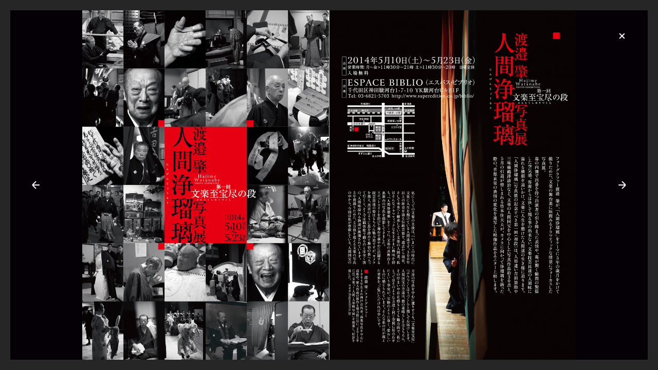

--- FILE ---
content_type: text/html; charset=UTF-8
request_url: https://hajimewatanabe.jp/portfolio/exhibition/bunraku/1376
body_size: 9295
content:
<!doctype html><html lang="ja-JP"><head><!-- Global Site Tag (gtag.js) - Google Analytics --><script async src="https://www.googletagmanager.com/gtag/js?id=GA_TRACKING_ID"></script><script>
        window.dataLayer = window.dataLayer || [];

        function gtag() {dataLayer.push( arguments )};
        gtag( 'js', new Date() );

        gtag( 'config', 'UA-109778738-1' );
	</script><meta charset="UTF-8"><meta http-equiv="X-UA-Compatible" content="IE=edge,chrome=1"><meta http-equiv="imagetoolbar" content="no"><meta name="viewport" content="width=device-width,initial-scale=1.0,user-scalable=0"><!--<meta name="viewport" content="width=1024,user-scalable=0">--><meta name="format-detection" content="telephone=no"><title>0 || 人間浄瑠璃 || PORTFOLIO || HAJIME WATANABE / 渡邉肇</title><meta name="author" content="HAJIME WATANABE"><meta name="copyright" content="HAJIME WATANABE. All Rights Reserved."><meta name="description" content="0 || 人間浄瑠璃 || PORTFOLIO || Based in Tokyo, Hajime Watanabe works in large scale such as beauty, fashion and still life, globally. He shots for many major Cosmetic/Hair cosmetic companies and his sense of beauty expression is highly regarded. His sincere attitude for the photo session is widely recognized by models and actresses, trusted by other creative staff as well.フォトグラファー 渡邉 肇は東京を拠点に、ビューティ、ファッションからスティルライフに至るまで、幅広い分野で活動中。特にビューティショットに対する鋭い感性は、コスメティック、ヘアケア関連の多くのクライアントから高い支持を得ている。"><meta name="keywords" content="photographer,photo,tokyo,japan,commercial,photo,hajime,hajime watanabe,フォトグラファー,東京,コマーシャルフォト,コマフォト,渡邉肇"><meta property="og:title" content="0 || 人間浄瑠璃 || PORTFOLIO || HAJIME WATANABE / 渡邉肇"><meta property="og:description" content="0 || 人間浄瑠璃 || PORTFOLIO || Based in Tokyo, Hajime Watanabe works in large scale such as beauty, fashion and still life, globally. He shots for many major Cosmetic/Hair cosmetic companies and his sense of beauty expression is highly regarded. His sincere attitude for the photo session is widely recognized by models and actresses, trusted by other creative staff as well.フォトグラファー 渡邉 肇は東京を拠点に、ビューティ、ファッションからスティルライフに至るまで、幅広い分野で活動中。特にビューティショットに対する鋭い感性は、コスメティック、ヘアケア関連の多くのクライアントから高い支持を得ている。"><meta property="og:url" content="https://hajimewatanabe.jp"><meta property="og:image" content="https://hajimewatanabe.jp/assets/meta/facebook-ogpsd.png"><meta property="og:site_name" content="HAJIME WATANABE / 渡邉肇"><meta property="og:type" content="website"><meta name="twitter:card" content="summary_large_image"><meta name="twitter:creator" content="HAJIME WATANABE"><meta name="twitter:title" content="0 || 人間浄瑠璃 || PORTFOLIO || HAJIME WATANABE / 渡邉肇"><meta name="twitter:description" content="0 || 人間浄瑠璃 || PORTFOLIO || Based in Tokyo, Hajime Watanabe works in large scale such as beauty, fashion and still life, globally. He shots for many major Cosmetic/Hair cosmetic companies and his sense of beauty expression is highly regarded. His sincere attitude for the photo session is widely recognized by models and actresses, trusted by other creative staff as well.フォトグラファー 渡邉 肇は東京を拠点に、ビューティ、ファッションからスティルライフに至るまで、幅広い分野で活動中。特にビューティショットに対する鋭い感性は、コスメティック、ヘアケア関連の多くのクライアントから高い支持を得ている。"><meta name="twitter:image" content="https://hajimewatanabe.jp/assets/meta/facebook-ogpsd.png"><link rel="apple-touch-icon" sizes="180x180" href="/assets/meta/apple-touch-icon.png"><link rel="icon" type="image/png" sizes="32x32" href="/assets/meta/favicon-32x32.png"><link rel="icon" type="image/png" sizes="16x16" href="/assets/meta/favicon-16x16.png"><link rel="manifest" href="/assets/meta/manifest.json"><link rel="mask-icon" href="/assets/meta/safari-pinned-tab.svg" color="#5bbad5"><meta name="theme-color" content="#ffffff"><link href="https://fonts.googleapis.com/css?family=Cormorant+Infant" rel="stylesheet"><link rel="stylesheet" href="/assets/css/bundle.css"><link rel="stylesheet" href="/assets/css/prefix.css"><!--[if lt IE 9]><script src="https://cdnjs.cloudflare.com/ajax/libs/html5shiv/3.7.2/html5shiv.min.js"></script><script src="https://cdnjs.cloudflare.com/ajax/libs/respond.js/1.4.2/respond.min.js"></script><![endif]--><script type="application/json" id="app-router">{"beauty":{"id":"19","name":"Beauty","sort":"3","secret_mode":"0","parent_texture_id":null,"notice_flag":"0","parent_id":null,"texture_id":0},"cubes":{"id":"24","name":"1000CUBES","sort":"3","secret_mode":"0","parent_texture_id":0,"notice_flag":"1","parent_id":"14","texture_id":0},"fashion":{"id":"10","name":"Editorial","sort":"4","secret_mode":"0","parent_texture_id":null,"notice_flag":"0","parent_id":null,"texture_id":1},"image-archive-01":{"id":"23","name":"\u79c1\u7684\u89b3\u5bdf","sort":"4","secret_mode":"0","parent_texture_id":1,"notice_flag":"0","parent_id":"14","texture_id":1},"talent":{"id":"13","name":"TALENT","sort":"5","secret_mode":"0","parent_texture_id":null,"notice_flag":"0","parent_id":null,"texture_id":2},"okuribana":{"id":"22","name":"\u304a\u304f\u308a\u3070\u306a","sort":"5","secret_mode":"0","parent_texture_id":2,"notice_flag":"1","parent_id":"14","texture_id":2},"bunraku":{"id":"18","name":"\u4eba\u9593\u6d44\u7460\u7483","sort":"6","secret_mode":"0","parent_texture_id":3,"notice_flag":"1","parent_id":"14","texture_id":3},"AD_plus":{"id":"20","name":"AD+","sort":"6","secret_mode":"0","parent_texture_id":null,"notice_flag":"0","parent_id":null,"texture_id":3},"code9206":{"id":"16","name":"code9206","sort":"7","secret_mode":"0","parent_texture_id":4,"notice_flag":"1","parent_id":"14","texture_id":4},"exhibition":{"id":"14","name":"Exhibition","sort":"8","secret_mode":"0","parent_texture_id":null,"notice_flag":"0","parent_id":null,"texture_id":4},"keshou":{"id":"15","name":"\u5316\u7ca7\u5199\u771f","sort":"8","secret_mode":"0","parent_texture_id":5,"notice_flag":"1","parent_id":"14","texture_id":5}}</script><script type="application/json" id="distortionScreen-urls">{"backScreenImgUrls":["\/assets\/img\/categories\/19\/vc.jpg","\/assets\/img\/categories\/10\/vc.jpg","\/assets\/img\/categories\/13\/vc.jpg","\/assets\/img\/categories\/20\/vc.jpg","\/assets\/img\/categories\/14\/vc.jpg","\/assets\/img\/biography\/biography_screen.jpg"],"cellImgUrls":["\/assets\/img\/categories\/19\/vc_cell.jpg","\/assets\/img\/categories\/10\/vc_cell.jpg","\/assets\/img\/categories\/13\/vc_cell.jpg","\/assets\/img\/categories\/20\/vc_cell.jpg","\/assets\/img\/categories\/14\/vc_cell.jpg","\/assets\/img\/biography\/biography_screen.jpg"]}</script><script src="/assets/js/vendors.js"></script><script src="/assets/js/bundle.js"></script></head><body id="hajimewatanabe"><noscript><div id="noscript_message">Your browser either doesn't support Javascript or you have it turned off. Please enable JavaScript to view this content.</div></noscript><div id="wrap"><div id="stage" class="covered black"></div><div id="contents"><div id="portfolio-detail" class="page-content" data-fix-height="1"><div class="portfolio-content "><div class="inner"><a class="cross-btn layer-9" href="/portfolio/exhibition/bunraku"><span class="bars"></span><span class="shadow"></span></a><a class="arr-btn left layer-9" href="/portfolio/exhibition/bunraku/1353/"><span class="arr"><span class="line line-1"></span><span class="line line-2"></span><span class="line line-3"></span></span></a><a class="arr-btn right layer-9" href="/portfolio/exhibition/bunraku/1379/"><span class="arr"><span class="line line-1"></span><span class="line line-2"></span><span class="line line-3"></span></span></a><div id="zoom-stage" class="layer-1"><div id="zoom-target"><img src="/assets/img/photos/1376/o.jpg" alt=""></div></div></div></div></div></div><div id="screen-controller"><div class="inner"><div id="knob"><span class="separator"><span id="nav-indicator" class="indicator"></span></span><span class="denominator">6</span></div><ul class="nav-group" id="controller-parent"><li class="nav-list controller-item"><span class="numerator">1</span></li><li class="nav-list controller-item"><span class="numerator">2</span></li><li class="nav-list controller-item"><span class="numerator">3</span></li><li class="nav-list controller-item"><span class="numerator">4</span></li><li class="nav-list controller-item"><span class="numerator">5</span></li><li class="nav-list controller-item watashi"><span class="numerator">私</span></li></ul></div></div></div></body></html><div id="cover" class="layer-top"><img class="loading-img" src="/assets/img/common/loading.png" alt=""><div class="tb-1"><div class="tb-2"><img class="logo" src="/assets/img/common/diapositive_logo.svg" alt="DIAPOSITIVE"></div></div></div>

--- FILE ---
content_type: text/css
request_url: https://hajimewatanabe.jp/assets/css/bundle.css
body_size: 87357
content:
blockquote,body,dd,div,dl,dt,fieldset,form,h1,h2,h3,h4,h5,h6,input,li,ol,p,pre,td,textarea,th,ul{margin:0;padding:0}article,aside,details,figcaption,figure,footer,header,hgroup,main,nav,section,summary{display:block}audio,canvas,video{display:inline-block}audio:not([controls]){display:none;height:0}[hidden]{display:none}html{font-family:sans-serif;-ms-text-size-adjust:100%;-webkit-text-size-adjust:100%}body{margin:0}a:active,a:hover{outline:0}b,strong{font-weight:700}address,caption,cite,code,dfn,em,strong,th,var{font-style:normal}code,kbd,pre,samp{font-family:monospace,serif;font-size:1em}pre{white-space:pre-wrap}q{quotes:"\201C" "\201D" "\2018" "\2019"}small{font-size:80%}sub,sup{position:relative;vertical-align:baseline;font-size:75%;line-height:0}sup{top:-.5em}sub{bottom:-.25em}img{border:0}embed,img,object{vertical-align:top}figure{margin:0}button,input,select,textarea{margin:0;font-size:100%;font-family:inherit}button,input{line-height:normal}button,select{text-transform:none}button,html input[type=button],input[type=reset],input[type=submit]{cursor:pointer;-webkit-appearance:button}button[disabled],html input[disabled]{cursor:default}input[type=checkbox],input[type=radio]{-webkit-box-sizing:border-box;box-sizing:border-box;padding:0}button::-moz-focus-inner,input::-moz-focus-inner{border:0;padding:0}textarea{overflow:auto;vertical-align:top}h1,h2,h3,h4,h5,h6{font-size:100%}table{border-collapse:collapse;border-spacing:0}caption,th{text-align:left}li{list-style-type:none}em{font-weight:700}@font-face{font-family:Baskerville Poster PT;src:url(/assets/webfonts/34FBD0_0_0.eot?#iefix);src:url(/assets/webfonts/34FBD0_0_0.eot?#iefix) format("eot");src:url(/assets/webfonts/34FBD0_0_0.ttf) format("truetype");src:url(/assets/webfonts/34FBD0_0_0.woff) format("woff");src:url(/assets/webfonts/34FBD0_0_0.woff2) format("woff2")}.ming-fonts{font-family:\\6E38\660E\671D,YuMincho,Hiragino Mincho ProN,Hiragino Mincho Pro,"\FF2D\FF33   \660E\671D",serif}.container{max-width:1000px;margin:0 auto}@media screen and (max-width:1024px){.container{padding:0 15px}}.layer-1{z-index:10}.layer-2{z-index:20}.layer-3{z-index:30}.layer-4{z-index:40}.layer-5{z-index:50}.layer-6{z-index:60}.layer-7{z-index:70}.layer-8{z-index:80}.layer-9{z-index:90}.high-layer-1{z-index:100}.high-layer-2{z-index:200}.high-layer-3{z-index:300}.high-layer-4{z-index:400}.high-layer-5{z-index:500}.high-layer-6{z-index:600}.high-layer-7{z-index:700}.high-layer-8{z-index:800}.high-layer-9{z-index:900}.layer-top{z-index:999999}.layer-bottom{z-index:0}.layer-back{z-index:-1}.cross-btn{position:absolute;width:80px;height:80px;top:10%;left:50%;margin-left:-40px;border:0;background-color:transparent;z-index:10}.cross-btn .bars,.cross-btn .shadow{display:block;position:absolute;width:10px;height:10px;top:50%;left:50%;margin-top:-5px;margin-left:-5px}.cross-btn .bars:after,.cross-btn .bars:before,.cross-btn .shadow:after,.cross-btn .shadow:before{display:block;width:14px;height:2px;content:"";position:absolute;top:50%;border-radius:1px;background-color:#fff;-webkit-transition:-webkit-transform .4s;transition:-webkit-transform .4s;transition:transform .4s;transition:transform .4s,-webkit-transform .4s;-webkit-transform-origin:0 50%;transform-origin:0 50%}.cross-btn .bars:before,.cross-btn .shadow:before{top:-1px;-webkit-transform:rotate(45deg) scale(1);transform:rotate(45deg) scale(1)}.cross-btn .bars:after,.cross-btn .shadow:after{top:9px;left:0;-webkit-transform:rotate(-45deg) scale(1);transform:rotate(-45deg) scale(1)}.cross-btn .bars{z-index:2}.cross-btn .bars:after,.cross-btn .bars:before{background-color:#fff}.cross-btn .bars:after{-webkit-transition-delay:.2s;transition-delay:.2s}.cross-btn .shadow{z-index:1}.cross-btn .shadow:after,.cross-btn .shadow:before{background-color:hsla(0,0%,100%,.2)}.cross-btn.wait-hover-active .bars:before{top:9px;left:-4px;-webkit-transform:rotate(45deg) scaleX(0);transform:rotate(45deg) scaleX(0);-webkit-transform-origin:100% 50%;transform-origin:100% 50%}.cross-btn.wait-hover-active .bars:after{top:-1px;left:-4px;-webkit-transform:rotate(-45deg) scaleX(0);transform:rotate(-45deg) scaleX(0);-webkit-transform-origin:100% 50%;transform-origin:100% 50%}.arr-btn{display:block;position:relative;width:100px;height:100px}.arr-btn .arr{display:block;position:absolute;top:50%;left:50%}.arr-btn .arr .line{background-color:hsla(0,0%,100%,.2)}.arr-btn .arr .line,.arr-btn .arr .line:before{display:block;position:absolute;border-radius:1px}.arr-btn .arr .line:before{width:100%;height:100%;content:"";top:0;left:0;background-color:#fff;-webkit-transition:-webkit-transform .4s;transition:-webkit-transform .4s;transition:transform .4s;transition:transform .4s,-webkit-transform .4s}.arr-btn .arr .line-1{-webkit-transform:rotate(45deg);transform:rotate(45deg)}.arr-btn .arr .line-1:before{-webkit-transition-delay:.2s;transition-delay:.2s}.arr-btn .arr .line-3{-webkit-transform:rotate(-45deg);transform:rotate(-45deg)}.arr-btn .arr .line-3:before{-webkit-transition-delay:.2s;transition-delay:.2s}.arr-btn.bottom .arr,.arr-btn.top .arr{width:12px;height:14px;margin-left:-6px;margin-top:-7px}.arr-btn.bottom .arr .line:before,.arr-btn.top .arr .line:before{-webkit-transform:scaleY(1);transform:scaleY(1)}.arr-btn.bottom .arr .line-1,.arr-btn.bottom .arr .line-3,.arr-btn.top .arr .line-1,.arr-btn.top .arr .line-3{width:2px;height:10px}.arr-btn.bottom .arr .line-2,.arr-btn.top .arr .line-2{width:2px;height:14px;top:0;left:50%;margin-left:-1px}.arr-btn.left .arr,.arr-btn.right .arr{width:14px;height:12px;margin-left:-7px;margin-top:-6px}.arr-btn.left .arr .line:before,.arr-btn.right .arr .line:before{-webkit-transform:scaleX(1);transform:scaleX(1)}.arr-btn.left .arr .line-1,.arr-btn.left .arr .line-3,.arr-btn.right .arr .line-1,.arr-btn.right .arr .line-3{width:10px;height:2px}.arr-btn.left .arr .line-2,.arr-btn.right .arr .line-2{width:14px;height:2px;top:50%;left:0;margin-top:-1px}.arr-btn.top .arr .line:before{-webkit-transform-origin:50% 100%;transform-origin:50% 100%}.arr-btn.top .arr .line-1,.arr-btn.top .arr .line-3{top:0;left:50%;margin-left:-1px;-webkit-transform-origin:50% 0;transform-origin:50% 0}.arr-btn.left .arr .line:before{-webkit-transform-origin:100% 50%;transform-origin:100% 50%}.arr-btn.left .arr .line-1,.arr-btn.left .arr .line-3{top:50%;left:0;margin-top:-1px;-webkit-transform-origin:0 50%;transform-origin:0 50%}.arr-btn.bottom .arr .line:before{-webkit-transform-origin:50% 0;transform-origin:50% 0}.arr-btn.bottom .arr .line-1,.arr-btn.bottom .arr .line-3{bottom:0;left:50%;margin-left:-1px;-webkit-transform-origin:50% 100%;transform-origin:50% 100%}.arr-btn.right .arr .line:before{-webkit-transform-origin:0 50%;transform-origin:0 50%}.arr-btn.right .arr .line-1,.arr-btn.right .arr .line-3{top:50%;right:0;margin-top:-1px;-webkit-transform-origin:100% 50%;transform-origin:100% 50%}.arr-btn.wait-hover-active-half .arr .line-2:before{-webkit-transition-delay:.2s;transition-delay:.2s}.arr-btn.wait-hover-active-half .arr .line-1:before,.arr-btn.wait-hover-active-half .arr .line-3:before{-webkit-transition-delay:0s;transition-delay:0s}.arr-btn.wait-hover-active-half.top .arr .line:before{-webkit-transform:scaleY(0);transform:scaleY(0);-webkit-transform-origin:50% 0;transform-origin:50% 0}.arr-btn.wait-hover-active-half.left .arr .line:before{-webkit-transform:scaleX(0);transform:scaleX(0);-webkit-transform-origin:0 50%;transform-origin:0 50%}.arr-btn.wait-hover-active-half.bottom .arr .line:before{-webkit-transform:scaleY(0);transform:scaleY(0);-webkit-transform-origin:50% 100%;transform-origin:50% 100%}.arr-btn.wait-hover-active-half.right .arr .line:before{-webkit-transform:scaleX(0);transform:scaleX(0);-webkit-transform-origin:100% 50%;transform-origin:100% 50%}.caution-group{font-size:1.3em;padding-left:1em}.caution-list{position:relative}.caution-list:before{display:inline-block;content:"\203B";position:absolute;left:-2em}.plan-table{width:100%}.plan-table td,.plan-table th{text-align:center;font-weight:400}.plan-table .plan-name{width:140px;padding:40px 0;font-size:1.6em;line-height:1.4;font-weight:700}.plan-table .plan-name span{display:inline-block;width:70px;margin-top:1em;font-size:.6em;color:#1a1a1a;background-color:#ffe000;line-height:25px;border-radius:15px}.plan-table .plan-name span.new{color:#fff;background-color:#ba0035}.plan-table .plan-description{width:350px;text-align:left}.plan-table .plan-description h3{color:#1a1a1a;font-size:1.4em;line-height:1.6;margin-bottom:10px}.plan-table .plan-description p{margin-bottom:10px}.plan-table .plan-description p:last-child{margin-bottom:0}.plan-table .plan-description a{color:#ea4c02}.plan-table .plan-description span{display:inline-block;padding:.5em 1em;font-size:1em;color:#fff;background-color:#ea4c02;border-radius:20px}.plan-table .plan-trial-description{text-align:left}.plan-table .plan-entry-fee,.plan-table .plan-limit,.plan-table .plan-time{width:140px}.plan-table .plan-entry-fee strong{margin-bottom:0}.plan-table .plan-purchase{width:140px}.plan-table .plan-purchase p{margin-bottom:10px}.plan-table .plan-purchase .btn{width:100px;height:40px}.plan-table .plan-purchase .btn>span{padding:0;line-height:40px}.plan-caution{padding:40px 50px;border:1px solid #454545;border-top:0;background-color:#333}.plan-head{border-right:1px solid #4c4c4c}.plan-head td,.plan-head th{padding:15px 0;font-size:1.4em;font-weight:700;background-color:#4c4c4c;color:#fff;text-align:center}.plan-body{border:1px solid #454545;border-top:0;border-bottom:0}.plan-body tr{border-bottom:1px solid #454545}.plan-body tr:nth-of-type(odd){background-color:#333}.plan-body tr:nth-of-type(2n){background-color:#393939}.plan-body td,.plan-body th{padding:40px 15px;border-right:1px solid #454545}.plan-body p{font-size:1.4em;line-height:1.6}.plan-body strong{display:inline-block}.plan-body .plan-label,.plan-body .plan-name-label{display:none}@media screen and (max-width:1024px){.plan-table{width:100%}.plan-table td,.plan-table th{text-align:center;font-weight:400}.plan-table td:last-child{padding-bottom:20px}.plan-table .plan-name{display:inline-block;position:absolute;width:120px;top:78px;left:-3px;padding:0 15px;border:0;font-size:1.6em;line-height:1.4;font-weight:700}.plan-table .plan-name span{display:inline-block;width:70px;margin-top:1em;font-size:.6em;color:#1a1a1a;background-color:#ffe000;line-height:25px;border-radius:15px}.plan-table .plan-name span.new{color:#fff;background-color:#ba0035}.plan-table .plan-description,.plan-table .plan-trial-description{display:inline-block;padding-left:105px;text-align:left;border-bottom:1px solid #454545}.plan-table .plan-description p,.plan-table .plan-trial-description p{text-align:left}.plan-table .plan-description{width:auto}.plan-table .plan-description h3{color:#1a1a1a;font-size:1.4em;line-height:1.6;margin-bottom:10px}.plan-table .plan-description p{padding-bottom:0}.plan-table .plan-description a{color:#ea4c02}.plan-table .plan-description span{display:inline-block;padding:.5em 1em;margin-top:10px;font-size:1em;color:#fff;background-color:#ea4c02;border-radius:20px}.plan-table .plan-description .description-inner,.plan-table .plan-trial-description .description-inner{min-height:100px;padding:20px 0 20px 15px;border-left:1px solid #454545}.plan-table .plan-time{width:auto}.plan-table .plan-limit{width:auto;padding-top:20px}.plan-table .plan-entry-fee{width:auto}.plan-table .plan-entry-fee strong{margin-bottom:0}.plan-table .plan-purchase{width:auto;padding-bottom:20px}.plan-table .plan-purchase strong{color:#e94c01;font-size:1.8em;margin-bottom:0;margin-top:-7px}.plan-table .plan-purchase .btn{width:100%;height:40px}.plan-table .plan-purchase .btn>span{padding:0;line-height:40px}.plan-table .plan-trial-purchase p{margin-bottom:0}.plan-caution{padding:10px 15px 10px 40px}.plan-head{display:none}.plan-body .plan-name-label,.plan-head td,.plan-head th{padding:15px 0;font-size:1.4em;font-weight:700;background-color:#4c4c4c;color:#fff;text-align:center}.plan-body{border:0}.plan-body tr{display:block;position:relative;margin-bottom:25px;border-bottom:5px solid #454545;background-color:#fbfaf6}.plan-body td,.plan-body th{display:block;padding:0 15px;border-right:5px solid #454545;border-left:5px solid #454545}.plan-body td{padding-top:10px}.plan-body p{display:block;position:relative;font-size:1.4em;line-height:1.6;text-align:right}.plan-body strong{display:inline-block;margin-bottom:.8em}.plan-body strong:last-child{margin-bottom:0}.plan-body .plan-name-label{display:block;border-right:5px solid #4c4c4c;border-left:5px solid #4c4c4c}.plan-body .plan-label{display:inline-block;position:absolute;top:0;left:0;font-weight:700}}.modal-frame{display:none;text-align:center;z-index:999}.modal-frame,.modal-frame:after{position:absolute;width:100%;height:100%;top:0;left:0}.modal-frame:after{display:block;content:"";opacity:0;z-index:20;pointer-events:none}.modal-frame .modal-bg{position:fixed;width:100%;height:100%;top:0;left:0;background-color:rgba(26,26,26,.8);z-index:1}.modal-frame .modal{position:relative;display:inline-block;z-index:2}.modal-frame .modal img{width:100%;height:auto;max-width:700px;cursor:move}.modal-frame .modal-close{display:block;position:absolute;width:50px;height:50px;top:-50px;right:-50px;z-index:100}.modal-frame .modal-close .bars{display:block;width:100%;height:100%}.modal-frame .modal-close .bars:after,.modal-frame .modal-close .bars:before{display:block;width:16px;height:1px;content:"";position:absolute;top:50%;left:50%;margin-top:-.5px;margin-left:-8px;background-color:#fff}.modal-frame .modal-close .bars:before{-webkit-transform:rotate(45deg);transform:rotate(45deg)}.modal-frame .modal-close .bars:after{-webkit-transform:rotate(-45deg);transform:rotate(-45deg)}.modal-frame .modal-close .bars span{opacity:0}.modal-frame.is-standby:after{opacity:1}@media screen and (max-width:1024px){.modal-frame .modal{display:block}.modal-frame .modal-close{position:fixed;top:0;right:0}}#cover{position:fixed;width:100%;height:100%;top:0;left:0;background-color:#040006;text-align:center;color:#fff;font-size:1.8em;letter-spacing:.5em;overflow:hidden}#cover .logo{width:38.5px;height:41px}#cover .loading-img{position:absolute;top:20px;left:20px;-webkit-animation-name:spin;animation-name:spin;-webkit-animation-duration:.4s;animation-duration:.4s;-webkit-animation-timing-function:linear;animation-timing-function:linear;-webkit-animation-iteration-count:infinite;animation-iteration-count:infinite}#waiting-cover{position:fixed;width:100%;height:100%;top:0;left:0;overflow:hidden;pointer-events:none;-webkit-user-select:none;-moz-user-select:none;-ms-user-select:none;user-select:none;cursor:none}#waiting-cover.is-active,.bq-page-changing #waiting-cover{pointer-events:all}#waiting-cover.is-active #waiting-cover-cursor img,.bq-page-changing #waiting-cover #waiting-cover-cursor img{-webkit-animation-name:spin;animation-name:spin;-webkit-animation-duration:.4s;animation-duration:.4s;-webkit-animation-timing-function:linear;animation-timing-function:linear;-webkit-animation-iteration-count:infinite;animation-iteration-count:infinite}#waiting-cover-cursor{display:none;position:fixed;width:26px;height:26px;top:0;left:0;pointer-events:none;opacity:0!important;-webkit-transition:opacity .4s;transition:opacity .4s}#waiting-cover-cursor.is-active{pointer-events:all;cursor:none}#waiting-cover-cursor img{width:26px;height:26px}#waiting-cover-cursor .inner{width:26px;height:26px;-webkit-transition:-webkit-transform .4s;transition:-webkit-transform .4s;transition:transform .4s;transition:transform .4s,-webkit-transform .4s}#waiting-cover-cursor.is-mousedown .inner{-webkit-transform:scale(1.2);transform:scale(1.2)}.bq-page-changing #waiting-cover-cursor,.is-waiting #waiting-cover-cursor{display:block;opacity:1!important;pointer-events:all;cursor:none}.bq-page-changing #waiting-cover-cursor img,.is-waiting #waiting-cover-cursor img{-webkit-animation-name:spin;animation-name:spin;-webkit-animation-duration:.4s;animation-duration:.4s;-webkit-animation-timing-function:linear;animation-timing-function:linear;-webkit-animation-iteration-count:infinite;animation-iteration-count:infinite}#notice-cover{width:100%;top:0;left:0;padding:15% 0;color:#fff;text-align:center}#notice-cover:before{display:block;width:100%;height:100%;content:"";position:fixed;top:0;left:0;background-color:rgba(4,0,6,.75);z-index:1}#notice-cover.is-hidden{-webkit-transition:opacity .4s;transition:opacity .4s;opacity:0;pointer-events:none}#notice-cover .block{position:relative;display:inline-block;max-width:1000px;z-index:2}#notice-cover .block-head{margin-bottom:60px}#notice-cover .block-head h2{line-height:1;margin-bottom:5px;font-size:3.2em;font-weight:400}#notice-cover .block-head h2.is-japanese{letter-spacing:.2em}#notice-cover .block-head h3{font-size:1.6em;font-weight:400}#notice-cover .block-body{display:-webkit-box;display:-ms-flexbox;display:flex;margin-bottom:60px;text-align:left}#notice-cover .block-body p{margin-bottom:15px}#notice-cover .block-body p:last-child{margin-bottom:0}#notice-cover .block-body p[lang=en]{font-size:1.6em}#notice-cover .block-body p[lang=ja]{font-size:1.4em}#notice-cover .unit{-webkit-box-flex:1;-ms-flex-positive:1;flex-grow:1;-ms-flex-preferred-size:0;flex-basis:0;margin-right:20px}#notice-cover .unit:last-child{margin-right:0}#notice-cover #notice-cover-cursor{position:fixed;width:46px;height:22px;line-height:1;pointer-events:none;cursor:none}#notice-cover #notice-done-btn{position:relative;width:160px;height:50px;font-size:1.6em;color:#fff;background-color:transparent;border:0}#notice-cover #notice-done-btn .label{display:inline-block;vertical-align:sub;-webkit-transition:-webkit-transform .4s cubic-bezier(.6,0,.3,1);transition:-webkit-transform .4s cubic-bezier(.6,0,.3,1);transition:transform .4s cubic-bezier(.6,0,.3,1);transition:transform .4s cubic-bezier(.6,0,.3,1),-webkit-transform .4s cubic-bezier(.6,0,.3,1)}#notice-cover #notice-done-btn .line{position:absolute;width:100%;height:100%;top:0;left:0}#notice-cover #notice-done-btn .line:after,#notice-cover #notice-done-btn .line:before{opacity:.2;background-color:#fff;-webkit-transition:opacity .4s,-webkit-transform .4s cubic-bezier(.6,0,.3,1);transition:opacity .4s,-webkit-transform .4s cubic-bezier(.6,0,.3,1);transition:transform .4s cubic-bezier(.6,0,.3,1),opacity .4s;transition:transform .4s cubic-bezier(.6,0,.3,1),opacity .4s,-webkit-transform .4s cubic-bezier(.6,0,.3,1)}#notice-cover #notice-done-btn .line:before{display:block;width:100%;height:1px;content:"";position:absolute}#notice-cover #notice-done-btn .line:after{display:block;width:1px;height:100%;content:"";position:absolute}#notice-cover #notice-done-btn .line.top:before{top:0;right:0;-webkit-transform:scaleX(.7);transform:scaleX(.7);-webkit-transform-origin:100% 50%;transform-origin:100% 50%}#notice-cover #notice-done-btn .line.top:after{top:0;left:0;-webkit-transform:scaleY(0);transform:scaleY(0);-webkit-transform-origin:50% 100%;transform-origin:50% 100%}#notice-cover #notice-done-btn .line.bottom:before{bottom:0;left:0;-webkit-transform:scaleX(.7);transform:scaleX(.7);-webkit-transform-origin:0 50%;transform-origin:0 50%}#notice-cover #notice-done-btn .line.bottom:after{bottom:0;right:0;-webkit-transform:scaleY(0);transform:scaleY(0);-webkit-transform-origin:50% 0;transform-origin:50% 0}#notice-cover #notice-done-btn:hover .line:after,#notice-cover #notice-done-btn:hover .line:before{opacity:1;-webkit-transform:scale(1);transform:scale(1)}@media screen and (max-width:1024px){#notice-cover{padding:80px 20px}#notice-cover .block-body{display:block}#notice-cover .unit{margin-right:0;margin-bottom:90px}#notice-cover .unit:last-child{margin-bottom:30px}#waiting-cover-cursor{top:20px;left:20px}}#auth-form-container{color:#fff;text-align:center}#auth-form-container:after{display:block;width:100%;height:100%;content:"";position:fixed;top:0;left:0;background-color:rgba(4,0,6,.65);z-index:1}#auth-form-container .tb-1{position:relative;z-index:10}#auth-form-container .cross-btn{position:fixed;top:20px;right:20px;left:inherit;margin-left:0;z-index:11}#auth-form-container .lock{display:inline-block;width:70px;height:70px}#auth-form-container .lock img{width:100%;height:auto}#auth-form-container .btn-form-change{display:block;position:absolute;width:150px;height:50px;line-height:50px;top:0;left:470px;text-align:right;font-size:1.6em;color:#fff;-webkit-transition:opacity .4s,-webkit-transform .6s;transition:opacity .4s,-webkit-transform .6s;transition:opacity .4s,transform .6s;transition:opacity .4s,transform .6s,-webkit-transform .6s}#auth-form-container .btn-form-change:hover{opacity:.5}#auth-form-container .form-wrap{position:relative;width:100%;max-width:400px;margin:0 auto;-webkit-transition:opacity .4s,-webkit-transform .6s;transition:opacity .4s,-webkit-transform .6s;transition:opacity .4s,transform .6s;transition:opacity .4s,transform .6s,-webkit-transform .6s}#auth-form-container .form-wrap form{display:-webkit-box;display:-ms-flexbox;display:flex;overflow:hidden;border:1px solid hsla(0,0%,100%,.3);border-radius:25px;-webkit-transition:border .4s;transition:border .4s}#auth-form-container .form-wrap form.has-error{border:1px solid #ba0035}#auth-form-container .form-wrap button{position:relative;width:70px;height:50px;border:0;font-size:0;background-color:transparent;overflow:hidden}#auth-form-container .form-wrap button:after,#auth-form-container .form-wrap button span{-webkit-transition:-webkit-transform .4s cubic-bezier(.6,0,.3,1);transition:-webkit-transform .4s cubic-bezier(.6,0,.3,1);transition:transform .4s cubic-bezier(.6,0,.3,1);transition:transform .4s cubic-bezier(.6,0,.3,1),-webkit-transform .4s cubic-bezier(.6,0,.3,1)}#auth-form-container .form-wrap button:after,#auth-form-container .form-wrap button span{display:block;height:100%;background:50% 50% no-repeat}#auth-form-container .form-wrap button:after{width:100%;content:"";position:absolute;top:50px;left:0}#auth-form-container .form-wrap button:hover:after,#auth-form-container .form-wrap button:hover span{-webkit-transform:translateY(-100%);transform:translateY(-100%)}#auth-form-container .form-wrap .btn-submit:after,#auth-form-container .form-wrap .btn-submit span{background-image:url(/assets/img/icons/btn_label_send.png);background-size:19px 15px}#auth-form-container .form-wrap .btn-signin:after,#auth-form-container .form-wrap .btn-signin span{background-image:url(/assets/img/icons/btn_label_signin.png);background-size:14px 14px}#auth-form-container .form-wrap .open-form{width:100%;max-width:350px;height:50px;padding:6px 30px 0;font-size:1.6em;border:0;line-height:1;vertical-align:top;-webkit-box-flex:1;-ms-flex-positive:1;flex-grow:1;-ms-flex-preferred-size:0;flex-basis:0;color:#fff;background-color:transparent}#auth-form-container .form-wrap .open-form::-webkit-input-placeholder{color:hsla(0,0%,100%,.6)}#auth-form-container .form-wrap .open-form::-moz-placeholder{color:hsla(0,0%,100%,.6)}#auth-form-container .form-wrap .open-form:-ms-input-placeholder{color:hsla(0,0%,100%,.6)}#auth-form-container .form-wrap .error-msg{position:absolute;width:100%;bottom:-60px;text-align:center;padding:10px 0;font-size:1.8em;color:#fff;-webkit-transition:opacity .4s,-webkit-transform .6s;transition:opacity .4s,-webkit-transform .6s;transition:opacity .4s,transform .6s;transition:opacity .4s,transform .6s,-webkit-transform .6s}#auth-form-container .form-wrap .error-msg.is-hidden{opacity:0;-webkit-transform:translateY(10px);transform:translateY(10px)}#auth-form-container .form-wrap .success-msg{width:100%;max-width:400px;height:50px;line-height:50px;margin:0 auto;font-size:1.8em;color:#109cda;border:1px solid #109cda;-webkit-transition:opacity .4s,-webkit-transform .6s;transition:opacity .4s,-webkit-transform .6s;transition:opacity .4s,transform .6s;transition:opacity .4s,transform .6s,-webkit-transform .6s}#auth-form-container .form-wrap .success-msg.is-hidden{opacity:0}#auth-form-container .block-head{margin-bottom:60px}#auth-form-container .block-foot{height:50px}#auth-form-container .unit{display:inline-block;max-width:460px;padding:0 30px;vertical-align:top}#auth-form-container .unit h2{line-height:1;font-weight:400;letter-spacing:.2em}#auth-form-container .unit h2[lang=en]{font-size:2.2em}#auth-form-container .unit h2[lang=ja]{font-size:2em}#auth-form-container .unit p{text-align:justify;letter-spacing:.05em}#auth-form-container .unit p[lang=en]{line-height:1.7;font-size:1.6em;letter-spacing:.02em}#auth-form-container .unit p[lang=ja]{font-size:1.4em}#auth-form-container .unit-head{margin-bottom:20px}#auth-form-container .unit-body{text-align:left;margin-bottom:60px}#auth-form-container #form-section.is-change #auth-form,#auth-form-container #form-section.is-change #mail-form{-webkit-transform:translateY(-100%);transform:translateY(-100%)}#auth-form-container #form-section.is-change #mail-form{opacity:0;pointer-events:none}#auth-form-container #form-section.is-change #auth-form{opacity:1;pointer-events:all}#auth-form-container #auth-form{opacity:0;pointer-events:none}@media screen and (max-width:1024px){#auth-form-container{padding:60px 20px;height:auto!important}#auth-form-container .form-wrap button:hover:after,#auth-form-container .form-wrap button:hover span{-webkit-transform:translateY(0);transform:translateY(0)}#auth-form-container .form-wrap button.is-touched:after,#auth-form-container .form-wrap button.is-touched span{-webkit-transform:translateY(-100%);transform:translateY(-100%)}#auth-form-container .form-wrap .error-msg{display:none}#auth-form-container .tb-1,#auth-form-container .tb-2{display:block}#auth-form-container .tb-3{overflow:hidden}#auth-form-container .unit{display:block;padding:0;margin:0 auto}#auth-form-container .unit p[lang=en]{line-height:1.4;font-size:1.6em;letter-spacing:.02em}#auth-form-container .unit p[lang=ja]{font-size:1.3em;line-height:1.8em}#auth-form-container .unit-body{margin-bottom:25px}#auth-form-container .cross-btn{width:60px;height:60px;top:0;right:0}#auth-form-container .block-foot{height:120px}#auth-form-container .btn-form-change{position:relative;width:100%;height:60px;line-height:60px;top:0;left:0;text-align:center}#auth-form-container .btn-form-change:hover{opacity:1}#auth-form-container .btn-form-change.is-touched{opacity:.5}}#loading-line{position:fixed;width:100%;height:1px;top:50%;left:0;margin-top:1px;-webkit-transform-origin:100% 50%;transform-origin:100% 50%;background-color:#fff;-webkit-transform:scale(1);transform:scale(1)}#loading-line.is-fadein{opacity:1}#vartical-progress-indicator{display:block;position:absolute;width:1px;height:100%;top:0;left:50%;background-color:hsla(0,0%,100%,.6);-webkit-transform:scaleY(0);transform:scaleY(0);pointer-events:none;-webkit-transform-origin:50% 100%;transform-origin:50% 100%}#vartical-progress-indicator.upside{background:-webkit-gradient(linear,left bottom,left top,color-stop(25%,hsla(0,0%,100%,0)),to(#fff));background:linear-gradient(0deg,hsla(0,0%,100%,0) 25%,#fff)}#vartical-progress-indicator.downside{background:-webkit-gradient(linear,left top,left bottom,color-stop(25%,hsla(0,0%,100%,0)),to(#fff));background:linear-gradient(180deg,hsla(0,0%,100%,0) 25%,#fff)}#vartical-progress-indicator.to-top{-webkit-transform-origin:50% 0;transform-origin:50% 0}#vartical-progress-indicator.to-bottom{-webkit-transform-origin:50% 100%;transform-origin:50% 100%}#screen-controller{position:fixed;width:100%;height:80px;padding:10px 0;left:50%;bottom:5%;text-align:center;z-index:100;-webkit-transition:opacity .4s;transition:opacity .4s;opacity:0;cursor:pointer}#screen-controller,#screen-controller .watashi{pointer-events:none}#screen-controller.is-active{opacity:1;pointer-events:all}#screen-controller.is-waiting{opacity:.5;pointer-events:none}#screen-controller.is-biography #knob:hover .separator:after,#screen-controller.is-biography #knob:hover .separator:before{-webkit-transform:scale(0);transform:scale(0)}#screen-controller>.inner{display:inline-block;position:relative;height:60px}#screen-controller .nav-group{position:relative;display:-webkit-box;display:-ms-flexbox;display:flex;height:100%;z-index:1}#screen-controller .nav-group:hover .nav-list{opacity:.4}#screen-controller .nav-group:hover .nav-list:hover{opacity:1}#screen-controller .nav-group:after{display:block;width:100%;height:1px;content:"";position:absolute;top:50%;left:0;background-color:hsla(0,0%,100%,.2);pointer-events:none}#screen-controller .nav-list{position:relative;display:block;width:83px;height:100%;line-height:1;color:#fff;font-size:1.6em;opacity:0;-webkit-transition:opacity .4s,-webkit-transform .6s;transition:opacity .4s,-webkit-transform .6s;transition:transform .6s,opacity .4s;transition:transform .6s,opacity .4s,-webkit-transform .6s}#screen-controller .nav-list.is-level-0{opacity:1}#screen-controller .nav-list.is-level-1{opacity:.4}#screen-controller .nav-list.is-level-2{opacity:.3}#screen-controller .denominator,#screen-controller .numerator{position:absolute;display:block;width:100%;text-align:center;pointer-events:none}#screen-controller .numerator{top:0}#screen-controller .denominator,#screen-controller .numerator{-webkit-user-select:none;-moz-user-select:none;-ms-user-select:none;user-select:none}#screen-controller .denominator{bottom:0}#screen-controller #nav-indicator{position:absolute;width:83px;height:100%;top:0;left:0;background-color:#fff;-webkit-transform-origin:0 0;transform-origin:0 0}#screen-controller #knob{display:block;position:absolute;width:83px;height:100%;line-height:1;top:0;font-size:1.6em;font-weight:700;color:#fff;z-index:10;cursor:-webkit-grab;cursor:grab}#screen-controller #knob:hover .separator:after,#screen-controller #knob:hover .separator:before{-webkit-transform:scale(1);transform:scale(1)}#screen-controller #knob:hover+.nav-group .nav-list.is-level-0{-webkit-transform:translateY(-1em);transform:translateY(-1em)}#screen-controller #knob:hover+.nav-group .nav-list.is-level-1{-webkit-transform:translateY(-.5em);transform:translateY(-.5em)}#screen-controller #knob:hover+.nav-group .nav-list.is-level-2{-webkit-transform:translateY(0);transform:translateY(0)}#screen-controller #knob.is-grabbing{cursor:-webkit-grabbing;cursor:grabbing}#screen-controller #knob .denominator{bottom:-3px;-webkit-transition:opacity .4s,-webkit-transform .6s;transition:opacity .4s,-webkit-transform .6s;transition:transform .6s,opacity .4s;transition:transform .6s,opacity .4s,-webkit-transform .6s}#screen-controller #knob .separator{position:absolute;width:100%;height:1px;left:0;top:50%;background-color:hsla(0,0%,100%,.1)}#screen-controller #knob .separator:after,#screen-controller #knob .separator:before{display:block;width:10px;height:1px;content:"";position:absolute;top:0;background-color:#fff;-webkit-transform:scaleX(0);transform:scaleX(0);-webkit-transition:-webkit-transform .4s;transition:-webkit-transform .4s;transition:transform .4s;transition:transform .4s,-webkit-transform .4s}#screen-controller #knob .separator:before{left:-10px;-webkit-transform-origin:100% 50%;transform-origin:100% 50%}#screen-controller #knob .separator:after{right:-10px;-webkit-transform-origin:0 50%;transform-origin:0 50%}@media screen and (max-width:1024px){#screen-controller{height:10px;left:0;bottom:10%;pointer-events:none}#screen-controller>.inner{height:10px}#screen-controller .nav-group:after{display:none}#screen-controller .nav-list{width:5px;height:5px;margin-right:15px;border-radius:50%;font-size:0;opacity:.15;-webkit-box-flex:1;-ms-flex-positive:1;flex-grow:1;-ms-flex-preferred-size:0;flex-basis:0;background-color:#fff}#screen-controller .nav-list:last-child{margin-right:0}#screen-controller .nav-list.is-level-0{opacity:.6}#screen-controller .nav-list.is-level-1,#screen-controller .nav-list.is-level-2{opacity:.15}#screen-controller #knob{opacity:0;pointer-events:none}}.fade-in{opacity:0;-webkit-transition-property:opacity;transition-property:opacity;-webkit-transition-duration:.6s;transition-duration:.6s;-webkit-transition-timing-function:linear;transition-timing-function:linear}.trans-in-bottom{-webkit-transform:translateY(20px);transform:translateY(20px)}.trans-in-bottom,.trans-in-top{opacity:0;-webkit-transition-property:opacity,-webkit-transform;transition-property:opacity,-webkit-transform;transition-property:opacity,transform;transition-property:opacity,transform,-webkit-transform;-webkit-transition-duration:.6s;transition-duration:.6s}.trans-in-top{-webkit-transform:translateY(-20px);transform:translateY(-20px)}.trans-in-left{-webkit-transform:translateX(-20px);transform:translateX(-20px)}.trans-in-left,.trans-in-right{opacity:0;-webkit-transition-property:opacity,-webkit-transform;transition-property:opacity,-webkit-transform;transition-property:opacity,transform;transition-property:opacity,transform,-webkit-transform;-webkit-transition-duration:.6s;transition-duration:.6s}.trans-in-right{-webkit-transform:translateX(20px);transform:translateX(20px)}.action .fade-in{opacity:1}.action.trans-in-bottom,.action.trans-in-left,.action.trans-in-right,.action.trans-in-top{opacity:1;-webkit-transform:translate(0);transform:translate(0)}.action.fade-in{opacity:1}.action .trans-in-bottom,.action .trans-in-left,.action .trans-in-right,.action .trans-in-top{opacity:1;-webkit-transform:translate(0);transform:translate(0)}::selection{background:#e0e0e0;color:#393939}::-moz-selection{background:#e0e0e0;color:#393939}::-webkit-input-placeholder{color:#ccc}::-moz-placeholder{color:#ccc}*{outline:none;margin:0;padding:0}*,:after,:before{-webkit-box-sizing:border-box;box-sizing:border-box}body,html{height:100%;background-color:#040006}body{color:#000;font-size:10px;font-family:Baskerville Poster PT,\\6E38\660E\671D,YuMincho,Hiragino Mincho ProN,Hiragino Mincho Pro,"\FF2D\FF33   \660E\671D",serif;line-height:2;-webkit-text-size-adjust:100%;overflow-y:scroll;overflow-x:hidden;text-rendering:optimizeLegibility;-webkit-font-smoothing:antialiased}body.bq-page-changing a{pointer-events:none!important}a{cursor:pointer;text-decoration:none}h3,time{letter-spacing:.15em}#noscript_message{position:fixed;z-index:10000;padding:1em 0;width:100%;background:#c00;color:#fff;text-align:center;font-size:1.2em}#contents,#wrap{position:relative;height:100%}#contents.set-bg:before{display:block;width:100%;height:100%;content:"";position:fixed;top:0;left:0;background-color:#040006}#stage{-webkit-transition:opacity .8s;transition:opacity .8s}#stage.is-hidden{opacity:0}.tb-0{position:absolute}.tb-0,.tb-1{width:100%;height:100%}.tb-1{display:table}.tb-2{display:table-cell;vertical-align:middle}.tb-3{position:relative}.clearfix:after{content:"";display:table;width:0;height:0;clear:both;overflow:hidden}br.mq,span.hidden-text{display:none}.text-red{color:#ba0035!important}#wrap.is-waiting{pointer-events:none}.is-waiting,.is-waiting a{cursor:none}#page{position:relative;z-index:10}#stage{position:fixed;width:100%;height:100%;top:0;left:0;z-index:0}.page-content{position:relative;z-index:10}@media screen and (max-width:1024px){br.pc{display:none}br.mq{display:block}body{min-width:320px}#pattern-bg:before{display:none}#pattern-bg .container-inner{border-right:0}#pattern-bg .container-inner:before{position:absolute;width:50%;top:0;right:0}}#top{position:relative;height:100%;z-index:10;text-align:center}#top #top-indicator{top:50%;overflow:hidden;pointer-events:none}#top #top-indicator,#top #top-indicator .line{position:absolute;width:100%;height:1px;left:0}#top #top-indicator .line{top:0;-webkit-transform-origin:0 50%;transform-origin:0 50%;-webkit-transform:scaleX(0);transform:scaleX(0)}#top #top-base-indicator{background-color:hsla(0,0%,100%,.3)}#top #top-current-indicator{background-color:hsla(0,0%,100%,.6)}#top #black-cover,#top #main-logo{-webkit-transition:opacity .8s;transition:opacity .8s}#top #black-cover.is-hidden,#top #main-logo.is-hidden{opacity:0;-webkit-transition-duration:0s;transition-duration:0s}#top #black-cover.is-hide,#top #main-logo.is-hide{opacity:0}#top #black-cover.is-show,#top #main-logo.is-show{opacity:1}#top #black-cover{position:fixed;width:100%;height:100%;top:0;left:0;background-color:rgba(4,0,6,.65)}#top #main-logo{position:absolute;width:96px;height:272px;top:50%;left:50%;margin-left:-48px;margin-top:-110px}#top #main-logo a,#top #splite-01,#top #splite-stage{position:relative}#top #splite-01{z-index:2}#top #splite-01.is-hidden{opacity:0}#top #splite-02{position:absolute;top:0;left:0;z-index:1;opacity:0}#top #splite-02.is-active{opacity:1}@media screen and (max-width:1024px){#top #main-logo{margin-left:-40px}}.portfolio-content{-webkit-transition:opacity .8s linear;transition:opacity .8s linear}.portfolio-content.is-hidden{-webkit-transition-duration:0s;transition-duration:0s;opacity:0}#portfolio-index:before{display:block;width:100%;height:1px;content:"";position:absolute;top:50%;left:0;margin-top:1px;background-color:hsla(0,0%,100%,.2);-webkit-transition:-webkit-transform 1s cubic-bezier(.6,0,.3,1);transition:-webkit-transform 1s cubic-bezier(.6,0,.3,1);transition:transform 1s cubic-bezier(.6,0,.3,1);transition:transform 1s cubic-bezier(.6,0,.3,1),-webkit-transform 1s cubic-bezier(.6,0,.3,1);-webkit-transform:scaleX(0);transform:scaleX(0)}#portfolio-index.is-active:before{-webkit-transform:scale(1);transform:scale(1)}#portfolio-index #progress-indicator,#portfolio-index #timer-indicator{display:block;position:absolute;width:100%;height:1px;top:50%;left:0;margin-top:1px;background-color:#fff;-webkit-transform:scaleX(0);transform:scaleX(0);pointer-events:none}#portfolio-index #progress-indicator.to-top,#portfolio-index #timer-indicator.to-top{-webkit-transform-origin:50% 0;transform-origin:50% 0}#portfolio-index #progress-indicator.to-bottom,#portfolio-index #timer-indicator.to-bottom{-webkit-transform-origin:50% 100%;transform-origin:50% 100%}#portfolio-index #progress-indicator.to-right,#portfolio-index #timer-indicator{-webkit-transform-origin:0 50%;transform-origin:0 50%}#portfolio-index #progress-indicator.to-left{-webkit-transform-origin:100% 50%;transform-origin:100% 50%}#portfolio-index #stage-nav{position:absolute;width:100%;height:100%;top:0;left:0;z-index:10;overflow:hidden;opacity:0;-webkit-transition:opacity .4s;transition:opacity .4s}#portfolio-index #stage-nav .string-trimmer-parts{display:inline-block;opacity:0;-webkit-transition:opacity 1s linear,-webkit-transform 1s;transition:opacity 1s linear,-webkit-transform 1s;transition:transform 1s,opacity 1s linear;transition:transform 1s,opacity 1s linear,-webkit-transform 1s;-webkit-transform:translate3d(0,1em,0);transform:translate3d(0,1em,0);-webkit-transition-timing-function:cubic-bezier(.4,0,0,1);transition-timing-function:cubic-bezier(.4,0,0,1)}#portfolio-index #stage-nav .string-trimmer-parts.blank{width:.25em}#portfolio-index #stage-nav .string-trimmer-child{display:inline-block}#portfolio-index #stage-nav.is-grabbing{cursor:-webkit-grabbing;cursor:grabbing}#portfolio-index #stage-nav.is-grabbing-knob .nav-list a{-webkit-transition:opacity .4s,-webkit-transform .4s;transition:opacity .4s,-webkit-transform .4s;transition:transform .4s,opacity .4s;transition:transform .4s,opacity .4s,-webkit-transform .4s;-webkit-transform:scale(.8);transform:scale(.8)}#portfolio-index #stage-nav.is-active{opacity:1}#portfolio-index #stage-nav.is-active .string-trimmer-parts{opacity:1;-webkit-transform:translate(0);transform:translate(0)}#portfolio-index #stage-nav.is-shown .string-trimmer-parts{-webkit-transition-duration:1s;transition-duration:1s}#portfolio-index #stage-nav.is-shown .string-trimmer-parts-0{-webkit-transition-delay:0ms;transition-delay:0ms}#portfolio-index #stage-nav.is-shown .string-trimmer-parts-1{-webkit-transition-delay:10ms;transition-delay:10ms}#portfolio-index #stage-nav.is-shown .string-trimmer-parts-2{-webkit-transition-delay:20ms;transition-delay:20ms}#portfolio-index #stage-nav.is-shown .string-trimmer-parts-3{-webkit-transition-delay:30ms;transition-delay:30ms}#portfolio-index #stage-nav.is-shown .string-trimmer-parts-4{-webkit-transition-delay:40ms;transition-delay:40ms}#portfolio-index #stage-nav.is-shown .string-trimmer-parts-5{-webkit-transition-delay:50ms;transition-delay:50ms}#portfolio-index #stage-nav.is-shown .string-trimmer-parts-6{-webkit-transition-delay:60ms;transition-delay:60ms}#portfolio-index #stage-nav.is-shown .string-trimmer-parts-7{-webkit-transition-delay:70ms;transition-delay:70ms}#portfolio-index #stage-nav.is-shown .string-trimmer-parts-8{-webkit-transition-delay:80ms;transition-delay:80ms}#portfolio-index #stage-nav.is-shown .string-trimmer-parts-9{-webkit-transition-delay:90ms;transition-delay:90ms}#portfolio-index #stage-nav.is-shown .string-trimmer-parts-10{-webkit-transition-delay:.1s;transition-delay:.1s}#portfolio-index #stage-nav.is-shown .string-trimmer-parts-11{-webkit-transition-delay:.11s;transition-delay:.11s}#portfolio-index #stage-nav.is-shown .string-trimmer-parts-12{-webkit-transition-delay:.12s;transition-delay:.12s}#portfolio-index #stage-nav.is-shown .string-trimmer-parts-13{-webkit-transition-delay:.13s;transition-delay:.13s}#portfolio-index #stage-nav.is-shown .string-trimmer-parts-14{-webkit-transition-delay:.14s;transition-delay:.14s}#portfolio-index #stage-nav.is-shown .string-trimmer-parts-15{-webkit-transition-delay:.15s;transition-delay:.15s}#portfolio-index #stage-nav.is-shown .string-trimmer-parts-16{-webkit-transition-delay:.16s;transition-delay:.16s}#portfolio-index #stage-nav.is-shown .string-trimmer-parts-17{-webkit-transition-delay:.17s;transition-delay:.17s}#portfolio-index #stage-nav.is-shown .string-trimmer-parts-18{-webkit-transition-delay:.18s;transition-delay:.18s}#portfolio-index #stage-nav.is-shown .string-trimmer-parts-19{-webkit-transition-delay:.19s;transition-delay:.19s}#portfolio-index #stage-nav.is-shown .string-trimmer-parts-20{-webkit-transition-delay:.2s;transition-delay:.2s}#portfolio-index #stage-nav.is-shown .string-trimmer-parts-21{-webkit-transition-delay:.21s;transition-delay:.21s}#portfolio-index #stage-nav.is-shown .string-trimmer-parts-22{-webkit-transition-delay:.22s;transition-delay:.22s}#portfolio-index #stage-nav.is-shown .string-trimmer-parts-23{-webkit-transition-delay:.23s;transition-delay:.23s}#portfolio-index #stage-nav.is-shown .string-trimmer-parts-24{-webkit-transition-delay:.24s;transition-delay:.24s}#portfolio-index #stage-nav.is-shown .string-trimmer-parts-25{-webkit-transition-delay:.25s;transition-delay:.25s}#portfolio-index #stage-nav.is-shown .string-trimmer-parts-26{-webkit-transition-delay:.26s;transition-delay:.26s}#portfolio-index #stage-nav.is-shown .string-trimmer-parts-27{-webkit-transition-delay:.27s;transition-delay:.27s}#portfolio-index #stage-nav.is-shown .string-trimmer-parts-28{-webkit-transition-delay:.28s;transition-delay:.28s}#portfolio-index #stage-nav.is-shown .string-trimmer-parts-29{-webkit-transition-delay:.29s;transition-delay:.29s}#portfolio-index #stage-nav.is-shown .string-trimmer-parts-30{-webkit-transition-delay:.3s;transition-delay:.3s}#portfolio-index #stage-nav.is-waiting{pointer-events:none}#portfolio-index #stage-nav.is-right .string-trimmer-parts{-webkit-transition-duration:.5s;transition-duration:.5s;-webkit-transition-timing-function:cubic-bezier(.6,0,.8,1);transition-timing-function:cubic-bezier(.6,0,.8,1)}#portfolio-index #stage-nav.is-right .split-target .string-trimmer-parts-30{-webkit-transition-delay:0s;transition-delay:0s;opacity:0;-webkit-transform:translate3d(18em,0,0);transform:translate3d(18em,0,0)}#portfolio-index #stage-nav.is-right .split-target .string-trimmer-parts-29{-webkit-transition-delay:0s;transition-delay:0s;opacity:0;-webkit-transform:translate3d(16.82em,0,0);transform:translate3d(16.82em,0,0)}#portfolio-index #stage-nav.is-right .split-target .string-trimmer-parts-28{-webkit-transition-delay:0s;transition-delay:0s;opacity:0;-webkit-transform:translate3d(15.68em,0,0);transform:translate3d(15.68em,0,0)}#portfolio-index #stage-nav.is-right .split-target .string-trimmer-parts-27{-webkit-transition-delay:0s;transition-delay:0s;opacity:0;-webkit-transform:translate3d(14.58em,0,0);transform:translate3d(14.58em,0,0)}#portfolio-index #stage-nav.is-right .split-target .string-trimmer-parts-26{-webkit-transition-delay:0s;transition-delay:0s;opacity:0;-webkit-transform:translate3d(13.52em,0,0);transform:translate3d(13.52em,0,0)}#portfolio-index #stage-nav.is-right .split-target .string-trimmer-parts-25{-webkit-transition-delay:0s;transition-delay:0s;opacity:0;-webkit-transform:translate3d(12.5em,0,0);transform:translate3d(12.5em,0,0)}#portfolio-index #stage-nav.is-right .split-target .string-trimmer-parts-24{-webkit-transition-delay:0s;transition-delay:0s;opacity:0;-webkit-transform:translate3d(11.52em,0,0);transform:translate3d(11.52em,0,0)}#portfolio-index #stage-nav.is-right .split-target .string-trimmer-parts-23{-webkit-transition-delay:0s;transition-delay:0s;opacity:0;-webkit-transform:translate3d(10.58em,0,0);transform:translate3d(10.58em,0,0)}#portfolio-index #stage-nav.is-right .split-target .string-trimmer-parts-22{-webkit-transition-delay:0s;transition-delay:0s;opacity:0;-webkit-transform:translate3d(9.68em,0,0);transform:translate3d(9.68em,0,0)}#portfolio-index #stage-nav.is-right .split-target .string-trimmer-parts-21{-webkit-transition-delay:0s;transition-delay:0s;opacity:0;-webkit-transform:translate3d(8.82em,0,0);transform:translate3d(8.82em,0,0)}#portfolio-index #stage-nav.is-right .split-target .string-trimmer-parts-20{-webkit-transition-delay:0s;transition-delay:0s;opacity:0;-webkit-transform:translate3d(8em,0,0);transform:translate3d(8em,0,0)}#portfolio-index #stage-nav.is-right .split-target .string-trimmer-parts-19{-webkit-transition-delay:0s;transition-delay:0s;opacity:0;-webkit-transform:translate3d(7.22em,0,0);transform:translate3d(7.22em,0,0)}#portfolio-index #stage-nav.is-right .split-target .string-trimmer-parts-18{-webkit-transition-delay:0s;transition-delay:0s;opacity:0;-webkit-transform:translate3d(6.48em,0,0);transform:translate3d(6.48em,0,0)}#portfolio-index #stage-nav.is-right .split-target .string-trimmer-parts-17{-webkit-transition-delay:0s;transition-delay:0s;opacity:0;-webkit-transform:translate3d(5.78em,0,0);transform:translate3d(5.78em,0,0)}#portfolio-index #stage-nav.is-right .split-target .string-trimmer-parts-16{-webkit-transition-delay:0s;transition-delay:0s;opacity:0;-webkit-transform:translate3d(5.12em,0,0);transform:translate3d(5.12em,0,0)}#portfolio-index #stage-nav.is-right .split-target .string-trimmer-parts-15{-webkit-transition-delay:0s;transition-delay:0s;opacity:0;-webkit-transform:translate3d(4.5em,0,0);transform:translate3d(4.5em,0,0)}#portfolio-index #stage-nav.is-right .split-target .string-trimmer-parts-14{-webkit-transition-delay:0s;transition-delay:0s;opacity:0;-webkit-transform:translate3d(3.92em,0,0);transform:translate3d(3.92em,0,0)}#portfolio-index #stage-nav.is-right .split-target .string-trimmer-parts-13{-webkit-transition-delay:0s;transition-delay:0s;opacity:0;-webkit-transform:translate3d(3.38em,0,0);transform:translate3d(3.38em,0,0)}#portfolio-index #stage-nav.is-right .split-target .string-trimmer-parts-12{-webkit-transition-delay:0s;transition-delay:0s;opacity:0;-webkit-transform:translate3d(2.88em,0,0);transform:translate3d(2.88em,0,0)}#portfolio-index #stage-nav.is-right .split-target .string-trimmer-parts-11{-webkit-transition-delay:0s;transition-delay:0s;opacity:0;-webkit-transform:translate3d(2.42em,0,0);transform:translate3d(2.42em,0,0)}#portfolio-index #stage-nav.is-right .split-target .string-trimmer-parts-10{-webkit-transition-delay:0s;transition-delay:0s;opacity:0;-webkit-transform:translate3d(2em,0,0);transform:translate3d(2em,0,0)}#portfolio-index #stage-nav.is-right .split-target .string-trimmer-parts-9{-webkit-transition-delay:0s;transition-delay:0s;opacity:.1;-webkit-transform:translate3d(1.62em,0,0);transform:translate3d(1.62em,0,0)}#portfolio-index #stage-nav.is-right .split-target .string-trimmer-parts-8{-webkit-transition-delay:0s;transition-delay:0s;opacity:.2;-webkit-transform:translate3d(1.28em,0,0);transform:translate3d(1.28em,0,0)}#portfolio-index #stage-nav.is-right .split-target .string-trimmer-parts-7{-webkit-transition-delay:0s;transition-delay:0s;opacity:.3;-webkit-transform:translate3d(.98em,0,0);transform:translate3d(.98em,0,0)}#portfolio-index #stage-nav.is-right .split-target .string-trimmer-parts-6{-webkit-transition-delay:0s;transition-delay:0s;opacity:.4;-webkit-transform:translate3d(.72em,0,0);transform:translate3d(.72em,0,0)}#portfolio-index #stage-nav.is-right .split-target .string-trimmer-parts-5{-webkit-transition-delay:0s;transition-delay:0s;opacity:.5;-webkit-transform:translate3d(.5em,0,0);transform:translate3d(.5em,0,0)}#portfolio-index #stage-nav.is-right .split-target .string-trimmer-parts-4{-webkit-transition-delay:0s;transition-delay:0s;opacity:.6;-webkit-transform:translate3d(.32em,0,0);transform:translate3d(.32em,0,0)}#portfolio-index #stage-nav.is-right .split-target .string-trimmer-parts-3{-webkit-transition-delay:0s;transition-delay:0s;opacity:.7;-webkit-transform:translate3d(.18em,0,0);transform:translate3d(.18em,0,0)}#portfolio-index #stage-nav.is-right .split-target .string-trimmer-parts-2{-webkit-transition-delay:0s;transition-delay:0s;opacity:.8;-webkit-transform:translate3d(.08em,0,0);transform:translate3d(.08em,0,0)}#portfolio-index #stage-nav.is-right .split-target .string-trimmer-parts-1{-webkit-transition-delay:0s;transition-delay:0s;opacity:.9;-webkit-transform:translate3d(.02em,0,0);transform:translate3d(.02em,0,0)}#portfolio-index #stage-nav.is-right .split-target .string-trimmer-parts-0{-webkit-transition-delay:0s;transition-delay:0s;opacity:1;-webkit-transform:translateZ(0);transform:translateZ(0)}#portfolio-index #stage-nav.is-left .string-trimmer-parts{-webkit-transition-duration:.5s;transition-duration:.5s;-webkit-transition-timing-function:cubic-bezier(.6,0,.8,1);transition-timing-function:cubic-bezier(.6,0,.8,1)}#portfolio-index #stage-nav.is-left .split-target .string-trimmer-parts-back-0{-webkit-transition-delay:0s;transition-delay:0s;opacity:1;-webkit-transform:translateZ(0);transform:translateZ(0)}#portfolio-index #stage-nav.is-left .split-target .string-trimmer-parts-back-1{-webkit-transition-delay:0s;transition-delay:0s;opacity:.9;-webkit-transform:translate3d(-.02em,0,0);transform:translate3d(-.02em,0,0)}#portfolio-index #stage-nav.is-left .split-target .string-trimmer-parts-back-2{-webkit-transition-delay:0s;transition-delay:0s;opacity:.8;-webkit-transform:translate3d(-.08em,0,0);transform:translate3d(-.08em,0,0)}#portfolio-index #stage-nav.is-left .split-target .string-trimmer-parts-back-3{-webkit-transition-delay:0s;transition-delay:0s;opacity:.7;-webkit-transform:translate3d(-.18em,0,0);transform:translate3d(-.18em,0,0)}#portfolio-index #stage-nav.is-left .split-target .string-trimmer-parts-back-4{-webkit-transition-delay:0s;transition-delay:0s;opacity:.6;-webkit-transform:translate3d(-.32em,0,0);transform:translate3d(-.32em,0,0)}#portfolio-index #stage-nav.is-left .split-target .string-trimmer-parts-back-5{-webkit-transition-delay:0s;transition-delay:0s;opacity:.5;-webkit-transform:translate3d(-.5em,0,0);transform:translate3d(-.5em,0,0)}#portfolio-index #stage-nav.is-left .split-target .string-trimmer-parts-back-6{-webkit-transition-delay:0s;transition-delay:0s;opacity:.4;-webkit-transform:translate3d(-.72em,0,0);transform:translate3d(-.72em,0,0)}#portfolio-index #stage-nav.is-left .split-target .string-trimmer-parts-back-7{-webkit-transition-delay:0s;transition-delay:0s;opacity:.3;-webkit-transform:translate3d(-.98em,0,0);transform:translate3d(-.98em,0,0)}#portfolio-index #stage-nav.is-left .split-target .string-trimmer-parts-back-8{-webkit-transition-delay:0s;transition-delay:0s;opacity:.2;-webkit-transform:translate3d(-1.28em,0,0);transform:translate3d(-1.28em,0,0)}#portfolio-index #stage-nav.is-left .split-target .string-trimmer-parts-back-9{-webkit-transition-delay:0s;transition-delay:0s;opacity:.1;-webkit-transform:translate3d(-1.62em,0,0);transform:translate3d(-1.62em,0,0)}#portfolio-index #stage-nav.is-left .split-target .string-trimmer-parts-back-10{-webkit-transition-delay:0s;transition-delay:0s;opacity:0;-webkit-transform:translate3d(-2em,0,0);transform:translate3d(-2em,0,0)}#portfolio-index #stage-nav.is-left .split-target .string-trimmer-parts-back-11{-webkit-transition-delay:0s;transition-delay:0s;opacity:0;-webkit-transform:translate3d(-2.42em,0,0);transform:translate3d(-2.42em,0,0)}#portfolio-index #stage-nav.is-left .split-target .string-trimmer-parts-back-12{-webkit-transition-delay:0s;transition-delay:0s;opacity:0;-webkit-transform:translate3d(-2.88em,0,0);transform:translate3d(-2.88em,0,0)}#portfolio-index #stage-nav.is-left .split-target .string-trimmer-parts-back-13{-webkit-transition-delay:0s;transition-delay:0s;opacity:0;-webkit-transform:translate3d(-3.38em,0,0);transform:translate3d(-3.38em,0,0)}#portfolio-index #stage-nav.is-left .split-target .string-trimmer-parts-back-14{-webkit-transition-delay:0s;transition-delay:0s;opacity:0;-webkit-transform:translate3d(-3.92em,0,0);transform:translate3d(-3.92em,0,0)}#portfolio-index #stage-nav.is-left .split-target .string-trimmer-parts-back-15{-webkit-transition-delay:0s;transition-delay:0s;opacity:0;-webkit-transform:translate3d(-4.5em,0,0);transform:translate3d(-4.5em,0,0)}#portfolio-index #stage-nav.is-left .split-target .string-trimmer-parts-back-16{-webkit-transition-delay:0s;transition-delay:0s;opacity:0;-webkit-transform:translate3d(-5.12em,0,0);transform:translate3d(-5.12em,0,0)}#portfolio-index #stage-nav.is-left .split-target .string-trimmer-parts-back-17{-webkit-transition-delay:0s;transition-delay:0s;opacity:0;-webkit-transform:translate3d(-5.78em,0,0);transform:translate3d(-5.78em,0,0)}#portfolio-index #stage-nav.is-left .split-target .string-trimmer-parts-back-18{-webkit-transition-delay:0s;transition-delay:0s;opacity:0;-webkit-transform:translate3d(-6.48em,0,0);transform:translate3d(-6.48em,0,0)}#portfolio-index #stage-nav.is-left .split-target .string-trimmer-parts-back-19{-webkit-transition-delay:0s;transition-delay:0s;opacity:0;-webkit-transform:translate3d(-7.22em,0,0);transform:translate3d(-7.22em,0,0)}#portfolio-index #stage-nav.is-left .split-target .string-trimmer-parts-back-20{-webkit-transition-delay:0s;transition-delay:0s;opacity:0;-webkit-transform:translate3d(-8em,0,0);transform:translate3d(-8em,0,0)}#portfolio-index #stage-nav.is-left .split-target .string-trimmer-parts-back-21{-webkit-transition-delay:0s;transition-delay:0s;opacity:0;-webkit-transform:translate3d(-8.82em,0,0);transform:translate3d(-8.82em,0,0)}#portfolio-index #stage-nav.is-left .split-target .string-trimmer-parts-back-22{-webkit-transition-delay:0s;transition-delay:0s;opacity:0;-webkit-transform:translate3d(-9.68em,0,0);transform:translate3d(-9.68em,0,0)}#portfolio-index #stage-nav.is-left .split-target .string-trimmer-parts-back-23{-webkit-transition-delay:0s;transition-delay:0s;opacity:0;-webkit-transform:translate3d(-10.58em,0,0);transform:translate3d(-10.58em,0,0)}#portfolio-index #stage-nav.is-left .split-target .string-trimmer-parts-back-24{-webkit-transition-delay:0s;transition-delay:0s;opacity:0;-webkit-transform:translate3d(-11.52em,0,0);transform:translate3d(-11.52em,0,0)}#portfolio-index #stage-nav.is-left .split-target .string-trimmer-parts-back-25{-webkit-transition-delay:0s;transition-delay:0s;opacity:0;-webkit-transform:translate3d(-12.5em,0,0);transform:translate3d(-12.5em,0,0)}#portfolio-index #stage-nav.is-left .split-target .string-trimmer-parts-back-26{-webkit-transition-delay:0s;transition-delay:0s;opacity:0;-webkit-transform:translate3d(-13.52em,0,0);transform:translate3d(-13.52em,0,0)}#portfolio-index #stage-nav.is-left .split-target .string-trimmer-parts-back-27{-webkit-transition-delay:0s;transition-delay:0s;opacity:0;-webkit-transform:translate3d(-14.58em,0,0);transform:translate3d(-14.58em,0,0)}#portfolio-index #stage-nav.is-left .split-target .string-trimmer-parts-back-28{-webkit-transition-delay:0s;transition-delay:0s;opacity:0;-webkit-transform:translate3d(-15.68em,0,0);transform:translate3d(-15.68em,0,0)}#portfolio-index #stage-nav.is-left .split-target .string-trimmer-parts-back-29{-webkit-transition-delay:0s;transition-delay:0s;opacity:0;-webkit-transform:translate3d(-16.82em,0,0);transform:translate3d(-16.82em,0,0)}#portfolio-index #stage-nav.is-left .split-target .string-trimmer-parts-back-30{-webkit-transition-delay:0s;transition-delay:0s;opacity:0;-webkit-transform:translate3d(-18em,0,0);transform:translate3d(-18em,0,0)}#portfolio-index #stage-nav .nav-group{position:absolute;height:100%;left:25%}#portfolio-index #stage-nav .nav-list{height:100%;-webkit-box-flex:1;-ms-flex-positive:1;flex-grow:1;display:-webkit-box;display:-ms-flexbox;display:flex;-webkit-box-align:center;-ms-flex-align:center;align-items:center;-webkit-box-pack:center;-ms-flex-pack:center;justify-content:center;-webkit-transition:-webkit-transform 1s;transition:-webkit-transform 1s;transition:transform 1s;transition:transform 1s,-webkit-transform 1s;float:left}#portfolio-index #stage-nav .nav-list a,#portfolio-index #stage-nav .nav-list img{-webkit-user-select:none;-moz-user-select:none;-ms-user-select:none;user-select:none}#portfolio-index #stage-nav .nav-list a{display:-webkit-box;display:-ms-flexbox;display:flex;-webkit-box-align:center;-ms-flex-align:center;align-items:center;-webkit-box-pack:center;-ms-flex-pack:center;justify-content:center;width:100%;height:55%;line-height:.8;color:#fff;font-size:7vw;font-weight:400;letter-spacing:-.02em;text-align:center;opacity:.7;pointer-events:none;-webkit-transition:opacity .4s,-webkit-transform 1s;transition:opacity .4s,-webkit-transform 1s;transition:transform 1s,opacity .4s;transition:transform 1s,opacity .4s,-webkit-transform 1s}#portfolio-index #stage-nav .nav-list a:hover{opacity:1}#portfolio-index #stage-nav .nav-list .split-target{display:inline-block;-webkit-transition:-webkit-transform 1.5s;transition:-webkit-transform 1.5s;transition:transform 1.5s;transition:transform 1.5s,-webkit-transform 1.5s;white-space:nowrap}#portfolio-index #stage-nav .nav-list.watashi{pointer-events:none}#portfolio-index #stage-nav .nav-list.watashi img{width:47.5px;height:169px;-webkit-transition:-webkit-transform .4s;transition:-webkit-transform .4s;transition:transform .4s;transition:transform .4s,-webkit-transform .4s}#portfolio-index #stage-nav .nav-list.watashi.is-next img{-webkit-transform:translateX(-50%);transform:translateX(-50%)}#portfolio-index #stage-nav .nav-list.is-current a{pointer-events:all}#portfolio-index #stage-nav .nav-list.is-current .split-target{-webkit-transform:scale(1);transform:scale(1)}#portfolio-index #title{position:fixed;width:500px;height:36px;top:12%;left:50%;margin-left:-250px;z-index:100;-webkit-transition:opacity .4s;transition:opacity .4s;opacity:0;pointer-events:none}#portfolio-index #title.is-active{opacity:1;pointer-events:all}#portfolio-index #title:before{display:block;width:100%;height:1px;content:"";position:absolute;top:50%;left:0;margin-top:1px;background-color:hsla(0,0%,100%,.2)}#portfolio-index #title a{display:block;height:100%;text-align:center;color:#fff;font-size:1.6em;font-weight:400;letter-spacing:.7em;-webkit-user-select:none;-moz-user-select:none;-ms-user-select:none;user-select:none;padding-top:2px}#portfolio-index #title a .inner{position:relative;display:inline-block;height:1em;top:11px}#portfolio-index #title a .title-string{height:1em;line-height:1}#portfolio-index #title a .string-trimmer-parts{display:inline-block;-webkit-transition:color .4s;transition:color .4s;color:#fff;height:1em;vertical-align:top}#portfolio-index #title a:hover #title-indicator{-webkit-transition-delay:0s;transition-delay:0s;opacity:0}#portfolio-index #title a.wait-hover-active-half .title-string .string-trimmer-parts{color:hsla(0,0%,100%,.2)}#portfolio-index #title #title-indicator{-webkit-transition:opacity .4s .4s;transition:opacity .4s .4s}#portfolio-index #title .indicator{display:block;width:100%;height:1px;position:absolute;top:50%;left:0;margin-top:1px;background-color:#fff;-webkit-transform-origin:0 0;transform-origin:0 0;-webkit-transform:scaleX(0);transform:scaleX(0)}@media screen and (max-width:1024px){#portfolio-index{position:fixed;width:100%;height:100%;top:0;left:0;overflow:hidden;z-index:10}#portfolio-index #stage-nav{overflow:hidden}#portfolio-index #stage-nav .nav-group{left:0}#portfolio-index #stage-nav .nav-list a{font-size:9vw;letter-spacing:0;height:30%;opacity:1}#portfolio-index #stage-nav .nav-list.watashi img{width:6.5vw;height:auto;margin-left:10px}#portfolio-index #stage-nav .nav-list.watashi.is-next img{-webkit-transform:translateX(0);transform:translateX(0)}#portfolio-index #title{width:500px;height:36px;top:12%;left:50%;margin-left:-250px}#portfolio-index #title a{font-size:2.2vw;letter-spacing:.4em}#portfolio-index #title a .inner{top:8px}#portfolio-index #title .indicator,#portfolio-index #title:before{top:50%}}@media screen and (max-width:540px){#portfolio-index #title{width:290px;margin-left:-140px}#portfolio-index #title a{font-size:4.2vw}#portfolio-index #title .indicator,#portfolio-index #title:before{top:40%}#portfolio-index #stage-nav .nav-list a{font-size:13vw;opacity:1}#portfolio-index #stage-nav .nav-list.watashi img{width:10vw}}#portfolio-sub-category{text-align:center;-webkit-user-select:none;-moz-user-select:none;-ms-user-select:none;user-select:none}#portfolio-sub-category.is-waiting{pointer-events:none}#portfolio-sub-category:before{display:block;width:1px;height:100%;content:"";position:absolute;top:0;left:50%;background-color:hsla(0,0%,100%,.2)}#portfolio-sub-category .portfolio-content{opacity:0;-webkit-transition:opacity .4s;transition:opacity .4s}#portfolio-sub-category .portfolio-content.is-active{opacity:1}#portfolio-sub-category .screen-container{height:100%;overflow:hidden}#portfolio-sub-category .cross-btn{display:block;width:80px;height:80px;top:50%;left:auto;right:12.5%;color:#fff;margin-top:-25px;margin-left:0;margin-right:-40px;z-index:20;-webkit-transition:opacity .4s;transition:opacity .4s}#portfolio-sub-category .cross-btn:after{display:block;width:100%;height:100%;content:"";position:absolute;top:0;left:0;border-radius:50%;border:1px solid #fff;opacity:.3;pointer-events:none;-webkit-animation-name:light;animation-name:light;-webkit-animation-duration:3s;animation-duration:3s;-webkit-animation-iteration-count:infinite;animation-iteration-count:infinite;-webkit-animation-timing-function:linear;animation-timing-function:linear;-webkit-animation-fill-mode:both;animation-fill-mode:both}#portfolio-sub-category .cross-btn.is-hidden{opacity:0}#portfolio-sub-category .nav-group .string-trimmer-parts{display:inline-block;opacity:0;-webkit-transition:opacity .6s,-webkit-transform 1s;transition:opacity .6s,-webkit-transform 1s;transition:transform 1s,opacity .6s;transition:transform 1s,opacity .6s,-webkit-transform 1s;-webkit-transform:translate3d(0,1em,0);transform:translate3d(0,1em,0);-webkit-transition-timing-function:cubic-bezier(.4,0,0,1);transition-timing-function:cubic-bezier(.4,0,0,1)}#portfolio-sub-category .nav-group .string-trimmer-parts.blank{width:.25em}#portfolio-sub-category .nav-group.is-active .string-trimmer-parts{opacity:1;-webkit-transform:translateZ(0);transform:translateZ(0)}#portfolio-sub-category .nav-group.is-out .string-trimmer-parts{opacity:0;-webkit-transform:translate3d(0,-1em,0);transform:translate3d(0,-1em,0)}#portfolio-sub-category .nav-list{display:block;text-align:left;padding-left:17.5%}#portfolio-sub-category .nav-list a{display:-webkit-box;display:-ms-flexbox;display:flex;width:50%;-webkit-box-align:center;-ms-flex-align:center;align-items:center;height:100%;line-height:1;color:#fff;-webkit-user-select:none;-moz-user-select:none;-ms-user-select:none;user-select:none;opacity:.65;pointer-events:none;-webkit-transition:opacity .4s;transition:opacity .4s}#portfolio-sub-category .nav-list a:hover{opacity:1}#portfolio-sub-category .nav-list p{margin-bottom:20px;font-size:1.4vw;line-height:1}#portfolio-sub-category .nav-list h2{line-height:1;display:inline-block;font-size:5vw;font-weight:400}#portfolio-sub-category .nav-list h2.is-japanese{letter-spacing:.05em;margin-bottom:15px;font-size:4.5vw}#portfolio-sub-category .nav-list h3{letter-spacing:.05em;line-height:1;font-size:1.8vw;font-weight:400}#portfolio-sub-category .nav-list.is-current a{pointer-events:all}#portfolio-sub-category #vertical-controller{position:absolute;width:100px;height:360px;top:50%;left:12.5%;margin-top:-180px;margin-left:-50px;-webkit-transition:opacity .8s;transition:opacity .8s}#portfolio-sub-category #vertical-controller.is-hidden{opacity:0}#portfolio-sub-category #vertical-controller .arr-btn{position:absolute;left:0;border:0;background-color:transparent;-webkit-transition:opacity .4s;transition:opacity .4s}#portfolio-sub-category #vertical-controller .arr-btn.top{top:0}#portfolio-sub-category #vertical-controller .arr-btn.bottom{bottom:0}#portfolio-sub-category #vertical-controller .arr-btn.edge{opacity:0;pointer-events:none}#portfolio-sub-category #vertical-controller .indicator{position:absolute;width:100px;height:60px;top:50%;left:0;margin-top:-30px}#portfolio-sub-category #vertical-controller .separator,#portfolio-sub-category #vertical-controller .separator-line{position:absolute;display:block;width:1px;height:60px;top:0;left:49.5%}#portfolio-sub-category #vertical-controller .denominator,#portfolio-sub-category #vertical-controller .numerator{position:absolute;height:60px;top:50%;margin-top:-30px;font-size:1.6em;color:#fff}#portfolio-sub-category #vertical-controller .denominator{width:50px;left:0;text-align:center;cursor:pointer}#portfolio-sub-category #vertical-controller #denominator-group{position:relative;display:block}#portfolio-sub-category #vertical-controller #denominator-group:hover .denominator-item{opacity:.3}#portfolio-sub-category #vertical-controller #denominator-group:hover .denominator-item:hover{opacity:1}#portfolio-sub-category #vertical-controller .denominator-item{display:block;height:60px;line-height:60px;color:#fff;opacity:0;-webkit-transition:opacity .4s;transition:opacity .4s}#portfolio-sub-category #vertical-controller .denominator-item.is-current{opacity:1}#portfolio-sub-category #vertical-controller .numerator{right:20px;line-height:60px;text-align:right}#portfolio-sub-category #vertical-controller .next-num,#portfolio-sub-category #vertical-controller .prev-num{opacity:0;position:absolute}#portfolio-sub-category #vertical-controller .separator{background-color:hsla(0,0%,100%,.2)}#portfolio-sub-category #vertical-controller .separator-line{background-color:#fff}#portfolio-sub-category #bg-line{position:absolute;width:100%;height:100%;top:0;left:0;pointer-events:none;-webkit-transition:opacity .8s;transition:opacity .8s}#portfolio-sub-category #bg-line.is-hidden{opacity:0}#portfolio-sub-category #bg-line:after,#portfolio-sub-category #bg-line:before{display:block;width:1px;height:100%;content:"";position:absolute;top:0;background-color:hsla(0,0%,100%,.2)}#portfolio-sub-category #bg-line:before{left:12.5%}#portfolio-sub-category #bg-line:after{right:12.5%}#portfolio-sub-category #progress-indicator{display:block;position:absolute;width:1px;height:100%;top:0;left:12.5%;background-color:hsla(0,0%,100%,.5);pointer-events:none;-webkit-transform:scaleY(0);transform:scaleY(0)}#portfolio-sub-category #progress-indicator.to-top{-webkit-transform-origin:50% 0;transform-origin:50% 0}#portfolio-sub-category #progress-indicator.to-bottom{-webkit-transform-origin:50% 100%;transform-origin:50% 100%}@media screen and (max-width:1024px){#portfolio-sub-category{position:fixed;width:100%;height:100%}#portfolio-sub-category .cross-btn{width:80px;height:80px;top:0;right:0;padding:0;margin-top:0;margin-right:0;font-size:0}#portfolio-sub-category .cross-btn:after{display:none}#portfolio-sub-category .nav-list{display:-webkit-box;display:-ms-flexbox;display:flex;-webkit-box-align:center;-ms-flex-align:center;align-items:center;padding-left:100px}#portfolio-sub-category .nav-list a{display:block;width:100%;height:auto;opacity:1}#portfolio-sub-category .nav-list p{margin-bottom:10px;font-size:3vw}#portfolio-sub-category .nav-list h2{font-size:7.5vw}#portfolio-sub-category .nav-list h2.is-japanese{font-size:7vw;margin-bottom:7px}#portfolio-sub-category .nav-list h3{font-size:3vw}#portfolio-sub-category #bg-line:before{left:40px}#portfolio-sub-category #bg-line:after{right:40px}#portfolio-sub-category #progress-indicator,#portfolio-sub-category #vertical-controller{left:40px}#portfolio-sub-category #vertical-controller{height:300px;margin-top:-150px}#portfolio-sub-category #vertical-controller .indicator{height:40px;margin-top:-20px}#portfolio-sub-category #vertical-controller .separator,#portfolio-sub-category #vertical-controller .separator-line{height:40px}#portfolio-sub-category #vertical-controller .denominator,#portfolio-sub-category #vertical-controller .numerator{height:40px;margin-top:-20px;font-size:1.6em}#portfolio-sub-category #vertical-controller .denominator{width:auto;left:30px}#portfolio-sub-category #vertical-controller .denominator-item{height:40px;line-height:45px}#portfolio-sub-category #vertical-controller .numerator{right:30px;line-height:45px}}@media screen and (max-width:540px){#portfolio-sub-category .nav-list p{font-size:4vw}#portfolio-sub-category .nav-list h2{font-size:8.5vw}#portfolio-sub-category .nav-list h2.is-japanese{font-size:8vw}#portfolio-sub-category .nav-list h3{font-size:4vw}}#portfolio-photo-list{height:100%;-webkit-user-select:none;-moz-user-select:none;-ms-user-select:none;user-select:none;opacity:0;-webkit-transition:opacity 1s linear;transition:opacity 1s linear}#portfolio-photo-list.is-active{opacity:1}#portfolio-photo-list.is-disabled{position:fixed;width:100%;height:100%;top:0;left:0;overflow:hidden}#portfolio-photo-list .portfolio-content{min-height:100%;position:relative}#portfolio-photo-list .photo-wrap{position:absolute;width:100%;height:100%;top:0;left:0;padding:20px;background-color:#040006}#portfolio-photo-list .photo-wrap:after{display:block;width:100%;height:100%;content:"";position:fixed;top:0;left:0;pointer-events:none;border-top:22.5px solid #040006;border-bottom:22.5px solid #040006;border-right:20px solid #040006;border-left:20px solid #040006}#portfolio-photo-list .photo-wrap.is-active .photo-list .inner{opacity:1;-webkit-transform:translateZ(0);transform:translateZ(0)}#portfolio-photo-list .photo-wrap.is-hidden .photo-list .inner{opacity:0}#portfolio-photo-list .photo-group{min-height:100%;background-color:#040006;overflow:hidden}#portfolio-photo-list .photo-list{float:left;line-height:1}#portfolio-photo-list .photo-list img{width:auto}#portfolio-photo-list .photo-list a{position:relative;display:block;opacity:.55;-webkit-transition:opacity .8s;transition:opacity .8s}#portfolio-photo-list .photo-list a:hover{-webkit-transition-duration:.2s;transition-duration:.2s;opacity:1}#portfolio-photo-list .photo-list canvas{position:absolute;width:40px;height:40px;top:50%;left:50%;margin-left:-20px;margin-top:-20px;z-index:10}#portfolio-photo-list .photo-list .inner{position:relative;display:inline-block;height:100%;line-height:1;opacity:0;-webkit-transition:opacity .8s,-webkit-transform .8s cubic-bezier(.6,0,.3,1);transition:opacity .8s,-webkit-transform .8s cubic-bezier(.6,0,.3,1);transition:transform .8s cubic-bezier(.6,0,.3,1),opacity .8s;transition:transform .8s cubic-bezier(.6,0,.3,1),opacity .8s,-webkit-transform .8s cubic-bezier(.6,0,.3,1);-webkit-transform:translate3d(0,20%,0);transform:translate3d(0,20%,0);overflow:hidden}#portfolio-photo-list .photo-list.is-highlight a{opacity:1}#photo-list-oparator{position:fixed;top:20px;right:20px;padding-right:100px;color:#fff;font-size:1.6em;text-align:right;opacity:0;-webkit-transition:opacity .4s;transition:opacity .4s}#photo-list-oparator.is-active{opacity:1}#photo-list-oparator h2{display:inline-block;position:relative;line-height:1;font-weight:400}#photo-list-oparator h2 .bar{position:absolute;width:15px;height:1px;top:50%;right:-7px;background-color:#fff}#photo-list-oparator a{line-height:1;color:#fff;letter-spacing:.2em;padding-right:45px;padding-left:45px}#photo-list-oparator .block-head{height:100px;padding-top:42px;line-height:1}#photo-list-oparator .block-head a span{display:inline-block}#photo-list-oparator .filter-list{display:block}#photo-list-oparator .filter-list a{display:inline-block;padding-top:10px;padding-bottom:10px}#photo-list-oparator .filter-trigger.is-current{pointer-events:none}#photo-list-oparator .cross-btn{width:100px;height:100px;top:0;right:0;left:inherit}#photo-list-oparator #filter-nav-trigger{display:none}.line-hover{position:relative;overflow:hidden}.line-hover:before{display:block;width:0;height:1px;content:"";position:absolute;top:50%;left:100%;background-color:#fff;-webkit-transform:translateX(0);transform:translateX(0);-webkit-transition:left .6s 0s,width .6s 0s,-webkit-transform 0s .6s;transition:left .6s 0s,width .6s 0s,-webkit-transform 0s .6s;transition:left .6s 0s,width .6s 0s,transform 0s .6s;transition:left .6s 0s,width .6s 0s,transform 0s .6s,-webkit-transform 0s .6s;-webkit-transition-timing-function:cubic-bezier(.6,0,.3,1);transition-timing-function:cubic-bezier(.6,0,.3,1);z-index:10}.line-hover.is-current:before,.line-hover:hover:before{width:100%;left:-20%;-webkit-transform:translateX(20%);transform:translateX(20%);-webkit-transition-duration:0s,.4s,.4s;transition-duration:0s,.4s,.4s;-webkit-transition-delay:0s,0s,0s;transition-delay:0s,0s,0s}@media screen and (max-width:1024px){#portfolio-photo-list .photo-wrap{padding:0}#portfolio-photo-list .photo-wrap:after{display:none}#portfolio-photo-list .photo-list canvas{margin-top:-10px;margin-left:-10px}#portfolio-photo-list .photo-list a{opacity:1}#portfolio-photo-list .photo-list a.is-touched{-webkit-transition-duration:2s;transition-duration:2s;opacity:1}#portfolio-photo-list .photo-list .inner{display:block}#portfolio-photo-list .photo-list img{width:100%;height:auto}#photo-list-oparator{width:100%;text-align:center;top:0;right:0;padding-right:0}#photo-list-oparator h2{height:100%}#photo-list-oparator h2 a{display:block;height:100%;padding:25px 0 0}#photo-list-oparator h2 .bar{display:none!important}#photo-list-oparator .block-head{position:relative;height:60px;padding-top:0;line-height:1;z-index:1001}#photo-list-oparator .block-body{position:fixed;width:100%;height:100%;top:0;left:0;z-index:1000;background-color:rgba(4,0,6,.8);pointer-events:none;opacity:0;-webkit-transition:opacity .8s;transition:opacity .8s}#photo-list-oparator .block-body.is-active{opacity:1;pointer-events:all}#photo-list-oparator .block-body.is-active .filter-list{opacity:1}#photo-list-oparator .inner-1{display:table;width:100%;height:100%}#photo-list-oparator .inner-2{display:table-cell;vertical-align:middle}#photo-list-oparator .filter-list{opacity:0;-webkit-transition:opacity .8s;transition:opacity .8s}#photo-list-oparator .cross-btn{width:60px;height:60px;padding:0;right:0;z-index:1002;-webkit-transition:opacity .8s;transition:opacity .8s}#photo-list-oparator .cross-btn.is-hidden{opacity:0}#photo-list-oparator #filter-nav-trigger{display:block;position:absolute;width:60px;height:60px;top:0;left:0;background:50% 50% no-repeat;background-size:contain;border:0;font-size:0;background-image:url(/assets/img/common/filter_open.png)}#photo-list-oparator #filter-nav-trigger.is-active{background-image:url(/assets/img/common/filter_close.png)}}@media screen and (max-width:540px){#portfolio-photo-list .photo-list{position:relative;width:33.33333%;height:0;padding-bottom:33.33333%}#portfolio-photo-list .photo-list a{position:absolute;width:100%;height:100%;top:0;left:0}#portfolio-photo-list .photo-list .inner{-webkit-transform:translateZ(0);transform:translateZ(0);background:50% 50% no-repeat;background-size:cover}}#portfolio-detail{position:fixed;width:100%;height:100%;top:0;left:0;background-color:#040006;-webkit-user-select:none;-moz-user-select:none;-ms-user-select:none;user-select:none}#portfolio-detail.is-hidden{opacity:0}#portfolio-detail.is-active{-webkit-transition:opacity 1s;transition:opacity 1s;opacity:1}#portfolio-detail.is-fadeout{-webkit-transition:opacity 1s;transition:opacity 1s;opacity:0}#portfolio-detail iframe{width:100%;height:100%}#portfolio-detail .inner{position:relative;height:100%;overflow:hidden}#portfolio-detail .portfolio-content{position:relative;height:100%;padding:20px;background-color:#262626}#portfolio-detail .portfolio-content.is-hidden{-webkit-transition:opacity .8s;transition:opacity .8s;opacity:0}#portfolio-detail .cross-btn{top:0;left:inherit;right:0;width:100px;height:100px;margin-left:0}#portfolio-detail .arr-btn{display:block;position:absolute;width:100px;height:100px;top:50%;margin-top:-50px}#portfolio-detail .arr-btn.left{left:0}#portfolio-detail .arr-btn.right{right:0}#portfolio-detail #zoom-stage{width:100%;height:100%;overflow:hidden;background-color:#040006}#portfolio-detail #zoom-target{position:absolute;-webkit-user-select:none;-moz-user-select:none;-ms-user-select:none;user-select:none;pointer-events:none}#portfolio-detail #zoom-target img{width:100%;height:auto}@media screen and (max-width:1024px){#portfolio-detail .portfolio-content{padding:0}#portfolio-detail .cross-btn{width:60px;height:60px;margin-left:0}#portfolio-detail .cross-btn .bars:after,#portfolio-detail .cross-btn .bars:before{background-color:#ccc}#portfolio-detail .arr-btn{width:60px;height:60px;margin-top:-30px}#portfolio-detail .arr-btn .arr .line:before{background-color:#ccc}#portfolio-detail .arr-btn.left{left:0}#portfolio-detail .arr-btn.right{right:0}}#biography:before{display:block;width:100%;height:1px;content:"";position:absolute;top:50%;left:0;margin-top:1px;background-color:hsla(0,0%,100%,.2);pointer-events:none}#biography .wait-hover{position:relative}#biography .wait-hover:after{display:block;width:100%;height:1px;content:"";position:absolute;bottom:0;left:0;background-color:#fff;-webkit-transition:-webkit-transform .3s cubic-bezier(.6,0,.3,1);transition:-webkit-transform .3s cubic-bezier(.6,0,.3,1);transition:transform .3s cubic-bezier(.6,0,.3,1);transition:transform .3s cubic-bezier(.6,0,.3,1),-webkit-transform .3s cubic-bezier(.6,0,.3,1);-webkit-transform-origin:0 50%;transform-origin:0 50%;-webkit-transform:scale(1);transform:scale(1)}#biography .wait-hover.wait-hover-active-half:after{-webkit-transform-origin:100% 50%;transform-origin:100% 50%;-webkit-transform:scaleX(0);transform:scaleX(0)}#biography .link-group{margin-bottom:15px}#biography .link-group:last-child{margin-bottom:0}#biography .link-list{display:inline-block}#biography .link-list:after{display:inline;content:"/";margin:0 1em}#biography .link-list:last-child:after{display:none;content:none}#biography .biography-article-item{width:100%;max-width:600px;line-height:2.2;color:#fff;margin-right:200px;font-size:inherit;-webkit-user-select:none;-moz-user-select:none;-ms-user-select:none;user-select:none}#biography .biography-article-item:last-child{margin-right:0}#biography .biography-article-item h2,#biography .biography-article-item h3{letter-spacing:.2em;margin-bottom:1em}#biography .biography-article-item h2{margin-bottom:0}#biography .biography-article-item p{margin-bottom:15px;letter-spacing:.05em;text-align:justify}#biography .biography-article-item p:last-child{margin-bottom:0}#biography .biography-article-item a{color:#fff}#biography .biography-article-item a[href^=mailto]{text-decoration:none}#biography .biography-article-item hr{width:15px;margin-bottom:15px;border:0;border-bottom:1px solid #fff}#biography .biography-article-item .icon{display:inline-block;width:1em;height:1em;background:50% 50% no-repeat;background-size:contain;vertical-align:sub;margin-right:.5em}#biography .biography-article-item .icon.facebook{background-image:url(/assets/img/icons/icon_facebook_squere.svg)}#biography .biography-article-item .icon.instagram{background-image:url(/assets/img/icons/icon_instagram.svg)}#biography .biography-article-item .icon.icon_mail{background-image:url(/assets/img/icons/icon_mail.svg)}#biography .biography-article-item .icon.map{background-image:url(/assets/img/icons/icon_map.svg)}#biography .biography-article-item[lang=en]{font-size:1.6em}#biography .biography-article-item[lang=en] p{line-height:2em}#biography .biography-article-item[lang=ja]{font-size:1.4em}#biography .biography-article-item[lang=ja] p{line-height:2.4em}#biography #close-biography,#biography #close-left-edge,#biography #close-right-edge{opacity:0;-webkit-transition:opacity .8s,-webkit-transform 1.2s;transition:opacity .8s,-webkit-transform 1.2s;transition:transform 1.2s,opacity .8s;transition:transform 1.2s,opacity .8s,-webkit-transform 1.2s;pointer-events:none}#biography #close-left-edge,#biography #close-right-edge{position:absolute;top:50%;margin-top:-38px}#biography #close-left-edge{left:5%;-webkit-transform:translateX(-100%);transform:translateX(-100%)}#biography #close-right-edge{left:auto;right:5%;-webkit-transform:translateX(100%);transform:translateX(100%)}#biography #close-biography{-webkit-transform:translateY(-25%);transform:translateY(-25%)}#biography.is-left-edge #close-left-edge,#biography.is-right-edge #close-right-edge{opacity:1;pointer-events:all;-webkit-transform:translateX(0);transform:translateX(0)}#biography.is-scrolling #close-biography{opacity:1;pointer-events:all;-webkit-transform:translateY(0);transform:translateY(0)}#biography #horizontal-scroll{position:absolute;width:100%;height:100%;top:0;left:0;overflow:hidden;opacity:0}#biography #biography-article{display:-webkit-box;display:-ms-flexbox;display:flex;overflow:hidden;padding-left:50%}#biography #biography-article-footer,#biography #biography-article-header{display:-webkit-box;display:-ms-flexbox;display:flex;-webkit-box-pack:center;-ms-flex-pack:center;justify-content:center;-webkit-box-align:center;-ms-flex-align:center;align-items:center}#biography #biography-article-header h1{text-align:center}#biography #biography-article-header h1 img{width:54px;height:auto}#biography #biography-article-footer{font-size:1.7em;text-align:center}#biography #biography-article-footer img{display:block;width:77px;height:82px;margin:0 auto 25px}#biography #biography-article-footer p{line-height:1;text-align:center;margin-bottom:20px;letter-spacing:.2em;font-size:.8em}#biography #biography-article-footer a{display:block}@media screen and (max-width:1024px){#biography{-webkit-transition:opacity .8s;transition:opacity .8s;opacity:0}#biography.is-active{opacity:1}#biography .biography-article-item{max-height:100%;margin-bottom:100px;margin-right:auto;margin-left:auto}#biography .biography-article-item:last-child{margin-bottom:0;margin-right:auto;margin-left:auto}#biography .biography-article-item[lang=en] h2{font-size:.9em;line-height:1.8em}#biography .biography-article-item[lang=en] p{font-size:1.05em;line-height:1.7em}#biography .biography-article-item[lang=ja] p{font-size:.9em;line-height:2em}#biography #bg-cover{position:fixed;width:100%;height:100%;top:0;left:0;background-color:rgba(4,0,6,.8);z-index:1}#biography #close-biography{position:fixed;width:60px;height:60px;opacity:1;top:0;left:auto;right:0;-webkit-transform:translateY(0);transform:translateY(0);z-index:10;pointer-events:all}#biography #close-left-edge,#biography #close-right-edge{display:none}#biography #biography-article{display:block;padding:60px 20px 0;margin-top:20%}#biography #biography-article-header h1 img{width:45px;height:auto;margin-left:15px}#biography #biography-article-footer{display:-webkit-box;display:-ms-flexbox;display:flex;-webkit-box-align:center;-ms-flex-align:center;align-items:center;-webkit-box-pack:center;-ms-flex-pack:center;justify-content:center;margin-top:0;padding-top:0;margin-bottom:0}#biography #biography-article-footer .inner{padding-top:57px}#biography #biography-article-footer img{width:40px;height:auto;margin:0 auto 25px}#biography #horizontal-scroll{position:relative;z-index:2;overflow:visible;opacity:1}#biography #horizontal-scroll .tb-1,#biography #horizontal-scroll .tb-2{display:block}}#error{position:fixed;width:100%;height:100%;top:0;left:0;text-align:center;background-color:rgba(4,0,6,.65)}#error,#error a{color:#fff}#error h1{position:fixed;width:100%;top:50%;left:0;line-height:1;margin-top:-.5em;white-space:nowrap;font-size:30vw;color:hsla(0,0%,100%,.15)}#error h2{line-height:1.5;font-size:3em}#error p{font-size:1.4em;margin-bottom:30px}#error .tb-3{display:inline-block;padding:0 20px}#error .cross-btn{top:30px;left:auto;right:30px}#error .done-btn{position:relative;display:inline-block;width:160px;height:50px;font-size:1.6em;color:#fff;background-color:transparent;border:0}#error .done-btn .label{display:inline-block;vertical-align:sub;line-height:50px;-webkit-transition:-webkit-transform .4s cubic-bezier(.6,0,.3,1);transition:-webkit-transform .4s cubic-bezier(.6,0,.3,1);transition:transform .4s cubic-bezier(.6,0,.3,1);transition:transform .4s cubic-bezier(.6,0,.3,1),-webkit-transform .4s cubic-bezier(.6,0,.3,1)}#error .done-btn .line{position:absolute;width:100%;height:100%;top:0;left:0}#error .done-btn .line:after,#error .done-btn .line:before{opacity:.2;background-color:#fff;-webkit-transition:opacity .4s,-webkit-transform .4s cubic-bezier(.6,0,.3,1);transition:opacity .4s,-webkit-transform .4s cubic-bezier(.6,0,.3,1);transition:transform .4s cubic-bezier(.6,0,.3,1),opacity .4s;transition:transform .4s cubic-bezier(.6,0,.3,1),opacity .4s,-webkit-transform .4s cubic-bezier(.6,0,.3,1)}#error .done-btn .line:before{display:block;width:100%;height:1px;content:"";position:absolute}#error .done-btn .line:after{display:block;width:1px;height:100%;content:"";position:absolute}#error .done-btn .line.top:before{top:0;right:0;-webkit-transform:scaleX(.7);transform:scaleX(.7);-webkit-transform-origin:100% 50%;transform-origin:100% 50%}#error .done-btn .line.top:after{top:0;left:0;-webkit-transform:scaleY(0);transform:scaleY(0);-webkit-transform-origin:50% 100%;transform-origin:50% 100%}#error .done-btn .line.bottom:before{bottom:0;left:0;-webkit-transform:scaleX(.7);transform:scaleX(.7);-webkit-transform-origin:0 50%;transform-origin:0 50%}#error .done-btn .line.bottom:after{bottom:0;right:0;-webkit-transform:scaleY(0);transform:scaleY(0);-webkit-transform-origin:50% 0;transform-origin:50% 0}#error .done-btn:hover .line:after,#error .done-btn:hover .line:before{opacity:1;-webkit-transform:scale(1);transform:scale(1)}.is-fadeout{opacity:0}.is-fadein,.is-fadeout{-webkit-transition:opacity .4s;transition:opacity .4s}.is-fadein{opacity:1}@-webkit-keyframes spin{0%{-webkit-transform:rotate(0deg);transform:rotate(0deg)}to{-webkit-transform:rotate(1turn);transform:rotate(1turn)}}@keyframes spin{0%{-webkit-transform:rotate(0deg);transform:rotate(0deg)}to{-webkit-transform:rotate(1turn);transform:rotate(1turn)}}@-webkit-keyframes light{0%{opacity:.3}50%{opacity:.8}to{opacity:.3}}@keyframes light{0%{opacity:.3}50%{opacity:.8}to{opacity:.3}}

--- FILE ---
content_type: image/svg+xml
request_url: https://hajimewatanabe.jp/assets/img/common/diapositive_logo.svg
body_size: 1232
content:
<svg id="diapositive_logo" data-name="diapositive_logo 1" xmlns="http://www.w3.org/2000/svg" viewBox="0 0 136.31 145.73"><defs><style>.cls-1{fill:#fff;}</style></defs><title>diapositive_logo</title><path class="cls-1" d="M128.65,141.35c-.47-.44-3.16-2.88-3.66-10.94-.47-10.57-.79-22.05-1-24.79-1-11.58-5.5-21-16-25.52a88.24,88.24,0,0,0-29.28-6.77,74.72,74.72,0,0,0,23.5-7.16C114.93,60,116.53,52.33,119,37.85c1.38-9.4,2.29-11,4.74-14a8.93,8.93,0,0,1,5.19-2.9v-.69H92.31v.68a13.08,13.08,0,0,1,5.3,1.82c1.46,1,4.54,2.58,5,11.17,0,5.76.58,15.27-2.07,20.37C95.6,63.76,85.25,69.77,73.15,71.92l-.08-58.55c.17-8.73,8.85-11.72,9.33-11.92A11.89,11.89,0,0,1,85.33.69V0H43.6V.69a11.85,11.85,0,0,1,2.93.77c.47.2,9.15,3.19,9.32,11.92l-.07,58.56c-12.11-2.15-22.46-8.16-27.4-17.63C25.73,49.2,26.31,39.69,26.31,34c.46-8.6,3.54-10.12,5-11.18A13.31,13.31,0,0,1,36.63,21v-.68H0V21a8.89,8.89,0,0,1,5.19,2.89c2.44,3,3.36,4.61,4.73,14C12.38,52.34,14,60,26.76,66.17a75.83,75.83,0,0,0,29,7.73l-.06,58.27c-.4,6.89-4.48,10.1-7.87,11.5A28,28,0,0,1,43.29,145v.69H85.65V145a28.26,28.26,0,0,1-4.56-1.32c-3.38-1.41-7.45-4.61-7.87-11.5l-.06-56.75c13.32.74,26.27,3.79,32.15,15,2.65,5,3.11,13.5,3.18,17.76.09,5.89,0,21.94,0,24.28-.5,8.53-3.72,10-7.08,11.47A16.23,16.23,0,0,1,97.07,145v.69h39.24V145C131.55,143.49,130,142.63,128.65,141.35Z"/></svg>